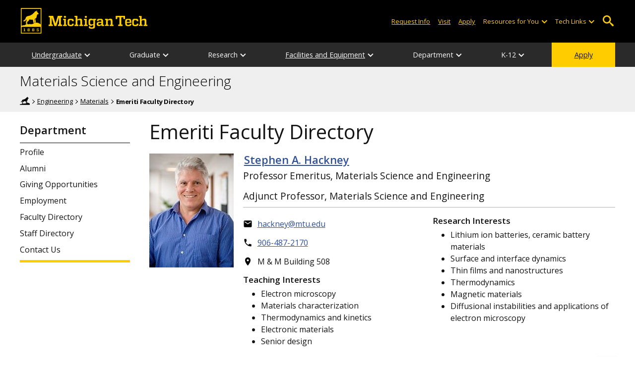

--- FILE ---
content_type: text/html; charset=UTF-8
request_url: https://www.mtu.edu/materials/department/emeriti-faculty/
body_size: 11564
content:
<!DOCTYPE HTML><html lang="en">
   <head>
      <meta charset="UTF-8">
      <meta name="viewport" content="width=device-width, initial-scale=1">
      <title>Emeriti Faculty Directory | MSE</title>
      <meta name="Description" content="A directory listing of emeriti faculty/professors for the Department of Materials Science and Engineering at Michigan Technological University in Houghton, MI.">
      <meta name="Keywords" content="materials engineering emeriti faculty, materials engineering emeriti professors, materials engineering emeriti instructors, top materials engineering emeriti faculty, top materials engineering emeriti professors, top materials engineering emeriti instructors">
      


<!-- <link type="text/css" rel="stylesheet" href="//www.mtu.edu/mtu_resources/styles/n/normalize.css" /> -->
<!-- <link type="text/css" rel="stylesheet" href="//www.mtu.edu/mtu_resources/styles/n/base.css" /> -->
<link type="text/css" rel="stylesheet" href="//www.mtu.edu/mtu_resources/styles/n/base.css" />

<!-- this is the headcode include -->
<!--<link rel="stylesheet" href="/_resources/css/oustyles.css" />-->

<link href="//www.mtu.edu/mtu_resources/styles/n/print.css" type="text/css" rel="stylesheet" media="print" />
<script>/**
 * +------------------------------------------------------------------------+
 * | Global Settings                                                        |
 * +------------------------------------------------------------------------+
 */
(function() {
	// TODO: Fix if the user has switched their system preferences. 
	// Only set cookie in settings page.	
	function setFontSize(value) {
		if (value) {
			document.documentElement.classList.remove(window.mtuFontSize);
			document.documentElement.classList.add(value);
			window.mtuFontSize = value;
		}
	}

	function setReducedMotion(value) {
		if (value) {
			document.documentElement.classList.add("reduce-animations");
		} else {
			document.documentElement.classList.remove("reduce-animations");
		}
	}

	function setTheme(value) {
		if (value) {
			document.documentElement.classList.remove(window.mtuTheme);
			document.documentElement.classList.add(value);
			window.mtuTheme = value;
		}
	}
	
	const animQuery = window.matchMedia("(prefers-reduced-motion: reduce)");
	const darkQuery = window.matchMedia("(prefers-color-scheme: dark)");

	let mtuAnimations;
	let mtuFontSize;
	let mtuTheme;

	try {
		mtuAnimations = localStorage.getItem("mtuAnimations");
		mtuFontSize = localStorage.getItem("mtuFontSize");
		mtuTheme = localStorage.getItem("mtuTheme");
	} catch (error) {
		console.error(error);
		return;
	}

	setFontSize(mtuFontSize);
	setReducedMotion(mtuAnimations === "reduced" || animQuery.matches);

	if (mtuTheme === "system") {
		mtuTheme = darkQuery.matches ? "dark" : "light";
	}

	if (mtuTheme === "dark") {
		const link = document.createElement("link");
		link.href = "/mtu_resources/assets/css/app-dark.css";
		link.rel = "stylesheet";
		link.type = "text/css";

		document.head.append(link);
	}

	setTheme(mtuTheme);
})();

/**
 * +------------------------------------------------------------------------+
 * | Global Header and Navigation                                           |
 * +------------------------------------------------------------------------+
 */
(function() {
	function adjustNav() {
		let navBar = document.querySelector('.nav-bar');
		if (navBar) {
			let navCount = navBar.querySelectorAll('.menu_item').length;
			let height = navBar.clientHeight;	

			if (height > 50) {
			  navBar.style.setProperty('--navCount', navCount);
			  navBar.classList.add('nav-tall');
			} else {
			  navBar.style.removeProperty('--navCount');
			  navBar.classList.remove('nav-tall');
			}	
		}
	}
	
	// Adjust header height right away.
	adjustNav();
	
	// Re-adjust header height as content loads.
	window.addEventListener("DOMContentLoaded", adjustNav);
	window.addEventListener("load", adjustNav);
	
	// Setting up some space for items after the nav to be seen.
	function onResize() {
		let header = document.querySelector(".nav, .mtu-nav");
		let headerHeight;
		
		if (header) {
			headerHeight = header.clientHeight + "px";
			document.documentElement.style.setProperty("--mtu-header-height", headerHeight);
		}
	}
	
	// Create --mtu-header-height now.
	onResize();
	
	// Update --mtu-header-height on load.
	window.addEventListener("DOMContentLoaded", onResize);
	window.addEventListener("load", onResize);
	
	// Update --mtu-header-height on resize.
	let frameId;
	window.addEventListener("resize", function() {
		// Debounce the resize event.
		if (frameId) {
			window.cancelAnimationFrame(frameId);
		}
		
		frameId = window.requestAnimationFrame(onResize);
	});
})();

/**
 * Defers execution of the given function until after jQuery is loaded.
 */
function defer(fn) {
	if (window.jsSet) {
		fn();
		return;
	}
	
	setTimeout(function() {
		defer(fn);
	}, 100);
}
</script><meta property="mtu:ou_content_type" content="generic">
      <meta property="mtu:ou_content_id" content="b2d69c99-6d43-4a30-9f9b-272765647fa4">
      <meta property="og:title" content="Emeriti Faculty Directory | MSE">
      <meta property="og:description" content="A directory listing of emeriti faculty/professors for the Department of Materials Science and Engineering at Michigan Technological University in Houghton, MI.">
      <meta property="og:type" content="website">
      <meta property="og:url" content="https://www.mtu.edu/materials/department/emeriti-faculty/">
      <meta property="og:site_name" content="Michigan Technological University">
      <meta property="fb:pages" content="5652694310">
      <meta property="og:image" content="https://www.mtu.edu/mtu_resources/images/logos/logo-full-social.png">
      <meta property="og:image:alt" content="Michigan Technological University">
      <meta property="og:image:height" content="250">
      <meta property="og:image:width" content="300">
      <meta name="twitter:card" content="summary">
      <meta name="twitter:site" content="@michigantech">
      <meta name="twitter:creator" content="@michigantech">
      <meta name="twitter:title" content="Emeriti Faculty Directory | MSE">
      <meta name="twitter:url" content="https://www.mtu.edu/materials/department/emeriti-faculty/">
      <meta name="twitter:description" content="A directory listing of emeriti faculty/professors for the Department of Materials Science and Engineering at Michigan Technological University in Houghton, MI.">
      <link rel="canonical" href="https://www.mtu.edu/materials/department/emeriti-faculty/">
      <script>
window.dataLayer = window.dataLayer || [];
if(window.devicePixelRatio > 1.5) {
	dataLayer.push({'retina':'true'});
} else {
	dataLayer.push({'retina':'false'});
}
let theme = localStorage.getItem('mtuTheme') || 'light';
let animations = localStorage.getItem('mtuAnimations') || 'no-preference';
let fontSize = localStorage.getItem('mtuFontSize') || 'font-normal';

dataLayer.push({'themes':theme,'animations':animations,'font_size':fontSize});
dataLayer.push({'internalExternal' : 'external'});
</script>

<!-- Google Tag Manager -->
<script>(function(w,d,s,l,i){w[l]=w[l]||[];w[l].push({'gtm.start':
new Date().getTime(),event:'gtm.js'});var f=d.getElementsByTagName(s)[0],
j=d.createElement(s),dl=l!='dataLayer'?'&l='+l:'';j.async=true;j.src=
'https://gtm-tagging-1.mtu.edu/gtm.js?id='+i+dl;f.parentNode.insertBefore(j,f);
})(window,document,'script','dataLayer','GTM-K6W7S4L9');</script>
<!-- End Google Tag Manager -->


<link rel="preconnect" href="https://fonts.googleapis.com">
<link rel="preconnect" href="https://fonts.gstatic.com" crossorigin />
<link href="https://fonts.googleapis.com/css2?family=Open+Sans:ital,wght@0,300;0,400;0,600;0,700;1,400;1,600;1,700&display=swap" rel="preload" as="style">
<link href="https://fonts.googleapis.com/css2?family=Open+Sans:ital,wght@0,300;0,400;0,600;0,700;1,400;1,600;1,700&display=swap" rel="stylesheet" /></head>
   <body>
      <div aria-atomic="true" aria-live="polite" class="sr-only" id="sr-announcements" role="status"></div>
      <div class="stick"><svg xmlns="http://www.w3.org/2000/svg" viewBox="0 0 0 0" width="0" height="0" focusable="false" role="none" style="visibility: hidden; position: absolute; left: -9999px; overflow: hidden;" ><defs><filter id="wp-duotone-dark-grayscale"><feColorMatrix color-interpolation-filters="sRGB" type="matrix" values=" .299 .587 .114 0 0 .299 .587 .114 0 0 .299 .587 .114 0 0 .299 .587 .114 0 0 " /><feComponentTransfer color-interpolation-filters="sRGB" ><feFuncR type="table" tableValues="0 0.49803921568627" /><feFuncG type="table" tableValues="0 0.49803921568627" /><feFuncB type="table" tableValues="0 0.49803921568627" /><feFuncA type="table" tableValues="1 1" /></feComponentTransfer><feComposite in2="SourceGraphic" operator="in" /></filter></defs></svg><svg xmlns="http://www.w3.org/2000/svg" viewBox="0 0 0 0" width="0" height="0" focusable="false" role="none" style="visibility: hidden; position: absolute; left: -9999px; overflow: hidden;" ><defs><filter id="wp-duotone-grayscale"><feColorMatrix color-interpolation-filters="sRGB" type="matrix" values=" .299 .587 .114 0 0 .299 .587 .114 0 0 .299 .587 .114 0 0 .299 .587 .114 0 0 " /><feComponentTransfer color-interpolation-filters="sRGB" ><feFuncR type="table" tableValues="0 1" /><feFuncG type="table" tableValues="0 1" /><feFuncB type="table" tableValues="0 1" /><feFuncA type="table" tableValues="1 1" /></feComponentTransfer><feComposite in2="SourceGraphic" operator="in" /></filter></defs></svg><svg xmlns="http://www.w3.org/2000/svg" viewBox="0 0 0 0" width="0" height="0" focusable="false" role="none" style="visibility: hidden; position: absolute; left: -9999px; overflow: hidden;" ><defs><filter id="wp-duotone-purple-yellow"><feColorMatrix color-interpolation-filters="sRGB" type="matrix" values=" .299 .587 .114 0 0 .299 .587 .114 0 0 .299 .587 .114 0 0 .299 .587 .114 0 0 " /><feComponentTransfer color-interpolation-filters="sRGB" ><feFuncR type="table" tableValues="0.54901960784314 0.98823529411765" /><feFuncG type="table" tableValues="0 1" /><feFuncB type="table" tableValues="0.71764705882353 0.25490196078431" /><feFuncA type="table" tableValues="1 1" /></feComponentTransfer><feComposite in2="SourceGraphic" operator="in" /></filter></defs></svg><svg xmlns="http://www.w3.org/2000/svg" viewBox="0 0 0 0" width="0" height="0" focusable="false" role="none" style="visibility: hidden; position: absolute; left: -9999px; overflow: hidden;" ><defs><filter id="wp-duotone-blue-red"><feColorMatrix color-interpolation-filters="sRGB" type="matrix" values=" .299 .587 .114 0 0 .299 .587 .114 0 0 .299 .587 .114 0 0 .299 .587 .114 0 0 " /><feComponentTransfer color-interpolation-filters="sRGB" ><feFuncR type="table" tableValues="0 1" /><feFuncG type="table" tableValues="0 0.27843137254902" /><feFuncB type="table" tableValues="0.5921568627451 0.27843137254902" /><feFuncA type="table" tableValues="1 1" /></feComponentTransfer><feComposite in2="SourceGraphic" operator="in" /></filter></defs></svg><svg xmlns="http://www.w3.org/2000/svg" viewBox="0 0 0 0" width="0" height="0" focusable="false" role="none" style="visibility: hidden; position: absolute; left: -9999px; overflow: hidden;" ><defs><filter id="wp-duotone-midnight"><feColorMatrix color-interpolation-filters="sRGB" type="matrix" values=" .299 .587 .114 0 0 .299 .587 .114 0 0 .299 .587 .114 0 0 .299 .587 .114 0 0 " /><feComponentTransfer color-interpolation-filters="sRGB" ><feFuncR type="table" tableValues="0 0" /><feFuncG type="table" tableValues="0 0.64705882352941" /><feFuncB type="table" tableValues="0 1" /><feFuncA type="table" tableValues="1 1" /></feComponentTransfer><feComposite in2="SourceGraphic" operator="in" /></filter></defs></svg><svg xmlns="http://www.w3.org/2000/svg" viewBox="0 0 0 0" width="0" height="0" focusable="false" role="none" style="visibility: hidden; position: absolute; left: -9999px; overflow: hidden;" ><defs><filter id="wp-duotone-magenta-yellow"><feColorMatrix color-interpolation-filters="sRGB" type="matrix" values=" .299 .587 .114 0 0 .299 .587 .114 0 0 .299 .587 .114 0 0 .299 .587 .114 0 0 " /><feComponentTransfer color-interpolation-filters="sRGB" ><feFuncR type="table" tableValues="0.78039215686275 1" /><feFuncG type="table" tableValues="0 0.94901960784314" /><feFuncB type="table" tableValues="0.35294117647059 0.47058823529412" /><feFuncA type="table" tableValues="1 1" /></feComponentTransfer><feComposite in2="SourceGraphic" operator="in" /></filter></defs></svg><svg xmlns="http://www.w3.org/2000/svg" viewBox="0 0 0 0" width="0" height="0" focusable="false" role="none" style="visibility: hidden; position: absolute; left: -9999px; overflow: hidden;" ><defs><filter id="wp-duotone-purple-green"><feColorMatrix color-interpolation-filters="sRGB" type="matrix" values=" .299 .587 .114 0 0 .299 .587 .114 0 0 .299 .587 .114 0 0 .299 .587 .114 0 0 " /><feComponentTransfer color-interpolation-filters="sRGB" ><feFuncR type="table" tableValues="0.65098039215686 0.40392156862745" /><feFuncG type="table" tableValues="0 1" /><feFuncB type="table" tableValues="0.44705882352941 0.4" /><feFuncA type="table" tableValues="1 1" /></feComponentTransfer><feComposite in2="SourceGraphic" operator="in" /></filter></defs></svg><svg xmlns="http://www.w3.org/2000/svg" viewBox="0 0 0 0" width="0" height="0" focusable="false" role="none" style="visibility: hidden; position: absolute; left: -9999px; overflow: hidden;" ><defs><filter id="wp-duotone-blue-orange"><feColorMatrix color-interpolation-filters="sRGB" type="matrix" values=" .299 .587 .114 0 0 .299 .587 .114 0 0 .299 .587 .114 0 0 .299 .587 .114 0 0 " /><feComponentTransfer color-interpolation-filters="sRGB" ><feFuncR type="table" tableValues="0.098039215686275 1" /><feFuncG type="table" tableValues="0 0.66274509803922" /><feFuncB type="table" tableValues="0.84705882352941 0.41960784313725" /><feFuncA type="table" tableValues="1 1" /></feComponentTransfer><feComposite in2="SourceGraphic" operator="in" /></filter></defs></svg>

<section aria-label="skip links">
    <div class="skip-links" id="skip">
        <a href="#main">Skip to page content</a>
        <a href="#mtu-footer">Skip to footer navigation</a>
    </div>
</section>

<header class="mtu-nav">
    <div class="pre-nav-wrapper background-black">
        <div class="pre-nav">
            <button class="mobile-menu-button hide-for-desktop"
                    data-inactive>
                <span class="mobile-button-text">Menu</span>
            </button>

            <div class="pre-nav-logo">
                <a class="pre-nav-logo-link" href="https://www.mtu.edu">
                    <img alt="Michigan Tech Logo"
                         class="pre-nav-logo-image"
                         src="https://www.mtu.edu/mtu_resources/images/logos/michigan-tech-logo-full-yellow.svg"
                         width="255"
                         height="45" />
                </a>
            </div>

            <div class="audience-search display-audience show-for-desktop">
                <div class="audience-wrapper show-for-desktop">
                    <ul aria-label="Audiences"
                        class="audience-nav">
                        <li class="menu_item">
                                <a class="menu_link"
									aria-label="Request Information from Michigan Tech"
                                   href="/request/index.html">
                                    Request Info
                                </a>
                            </li><li class="menu_item">
                                <a class="menu_link"
									aria-label="Visit Michigan Tech"
                                   href="/visit/index.html">
                                    Visit
                                </a>
                            </li><li class="menu_item">
                                <a class="menu_link"
									aria-label="Apply to Michigan Tech"
                                   href="/apply/index.html">
                                    Apply
                                </a>
                            </li> 
                        
                        <li class="menu_item resources-links tech-links">
                                        <div class="menu_link">
                                            Resources for You
                                        </div>
                                        
                                        <button aria-label="Open sub-menu"
                                                class="submenu-button arrow"></button>
                                        
                                        <ul class="tech-links-menu menu_submenu">
                                        
                                            <li class="submenu_item">
                                                    <a
                                                       href="/future/index.html">
                                                        Prospective Students
                                                    </a>
                                                </li><li class="submenu_item">
                                                    <a
                                                       href="/admissions/enroll/index.html">
                                                        Admitted Students
                                                    </a>
                                                </li><li class="submenu_item">
                                                    <a
                                                       href="/current/index.html">
                                                        Current Students
                                                    </a>
                                                </li><li class="submenu_item">
                                                    <a
                                                       href="/faculty-staff/index.html">
                                                        Faculty and Staff
                                                    </a>
                                                </li><li class="submenu_item">
                                                    <a
                                                       href="/alumni/index.html">
                                                        Alumni and Friends
                                                    </a>
                                                </li><li class="submenu_item">
                                                    <a
                                                       href="/admissions/connect/parents/index.html">
                                                        Parents and Family
                                                    </a>
                                                </li><li class="submenu_item">
                                                    <a
                                                       href="/industry/index.html">
                                                        Industry/Partners
                                                    </a>
                                                </li> 
                                            
                                        </ul>
                                    </li>
                        
                        <li class="menu_item tech-links">
                            <div class="menu_link">
                                Tech Links
                            </div>

                            <button aria-label="Open sub-menu"
                                    class="submenu-button arrow"></button>

                            <ul class="tech-links-menu menu_submenu">
    <li class="submenu_item">
        <a class="link-az" href="/a2z/index.html">
            A to Z
        </a>
    </li>

    <li class="submenu_item">
        <a class="link-directory" href="/directory/">
            Campus Directory
        </a>
    </li>

    <li class="submenu_item">
        <a class="link-canvas" href="https://mtu.instructure.com/">
            Canvas
        </a>
    </li>

    <li class="submenu_item">
        <a class="link-concur" href="https://sso.mtu.edu/cas/idp/profile/SAML2/Unsolicited/SSO?providerId=https%3A%2F%2Fwww.concursolutions.com">
            Concur
        </a>
    </li>

    <li class="submenu_item">
        <a class="link-email" href="https://mail.google.com/a/mtu.edu/">
            Email
        </a>
    </li>
    
    <li class="submenu_item">
        <a class="link-mymt" href="https://www.mtu.edu/experience/">
            Experience
        </a>
    </li>

    <li class="submenu_item">
        <a class="link-sds" href="https://www.mtu.edu/sds/">
            Safety Data Sheets
        </a>
    </li>
    
    <li class="submenu_item">
        <a class="link-settings" href="/site-settings/index.html">
            Website Settings
        </a>
    </li>
</ul>
                        </li>
                    </ul>
                </div>

                <!-- Google Tag Manager (noscript) -->
<noscript aria-hidden="true"><iframe src="https://gtm-tagging-1.mtu.edu/ns.html?id=GTM-K6W7S4L9"
height="0" width="0" style="display:none;visibility:hidden"></iframe></noscript>
<!-- End Google Tag Manager (noscript) -->
	<div class="desktop-search-bar search-bar show-for-desktop">
		<form action="https://www.mtu.edu/search/" class="search-fields invisible">
				<label for="desktop-search">
					Search
				</label>
	
			<input class="search-text"
				id="desktop-search"
				name="q"
				type="search" />
	
			<button class="search-clear">
				Clear Search Input
			</button>
	
			<label for="search-options" hidden>
				Search Category
			</label>
	
			<select class="search-options" id="search-options">
				<option value="mtu">
					Michigan Tech
				</option>
				 
				<option data-action="https://www.mtu.edu/materials/" data-name="s" value="site">
					This Site
				</option>
								<option data-action="https://www.mtu.edu/majors/" value="programs">
					Programs
				</option>
			</select>
	
			<button class="search-button" type="submit">
				Go
			</button>
		</form>
	
		<button aria-expanded="false" class="search-toggle-button">
			Open Search
		</button>
	</div>
	            </div>
        </div>
    </div>

   <nav class="nav-bar show-for-desktop">
      <ul class="menu" aria-label="Main Navigation">
      <li class="menu_item menu_has-submenu"><a href="/materials/undergraduate/" class="menu_link">Undergraduate</a><button class="submenu-button arrow" aria-expanded="false" aria-label="Undergraduate sub-menu"></button>
<ul class="menu_submenu"><li class="submenu_item"><a class="submenu_link" href="/materials/undergraduate/degree/"><span>Materials Science and Engineering&mdash;BS</span></a>
</li><li class="submenu_item"><a class="submenu_link" href="/materials/undergraduate/minors/"><span>Minors</span></a>
</li><li class="submenu_item"><a class="submenu_link" href="/materials/undergraduate/senior-design/"><span>Senior Design</span></a>
</li><li class="submenu_item"><a class="submenu_link" href="/materials/undergraduate/learning-center/"><span>Learning Center</span></a>
</li><li class="submenu_item"><a class="submenu_link" href="/materials/undergraduate/student-orgs/"><span>Student Organizations</span></a>
</li><li class="submenu_item"><a class="submenu_link" href="/materials/undergraduate/accreditation/"><span>Accreditation</span></a>
</li><li class="submenu_item"><a class="submenu_link" href="https://www.banweb.mtu.edu/pls/owa/studev.stu_ctg_utils.p_display_class_facbio?ps_department=MSE&amp;PS_STYLE_DEPT=materials&amp;ps_level=UG&amp;ps_faculty=all"><span>Departmental Courses</span></a>
</li><li class="submenu_item"><a class="submenu_link" href="/materials/undergraduate/advising/"><span>Advising</span></a>
</li><li class="submenu_item"><a class="submenu_link" href="/materials/undergraduate/related/"><span>Majors Related to Materials Science and Engineering</span></a>
</li></ul>
</li><li class="menu_item menu_has-submenu"><div class="menu_link">Graduate</div><button class="submenu-button arrow" aria-expanded="false" aria-label="Graduate sub-menu"></button>
<ul class="menu_submenu"><li class="submenu_item"><a class="submenu_link" href="/materials/graduate/program/"><span>Materials Science and Engineering&mdash;MS, PhD</span></a>
</li><li class="submenu_item"><a class="submenu_link" href="/materials/graduate/accelerated/"><span>Materials Science and Engineering Accelerated Master's</span></a>
</li><li class="submenu_item"><a class="submenu_link" href="/materials/graduate/non-thesis-option/"><span>Master of Science (non-thesis option)</span></a>
</li><li class="submenu_item"><a class="submenu_link" href="/materials/graduate/certificates/"><span>Certificates</span></a>
</li><li class="submenu_item"><a class="submenu_link" href="https://www.banweb.mtu.edu/pls/owa/studev.stu_ctg_utils.p_display_class_facbio?ps_department=MSE&amp;PS_STYLE_DEPT=materials&amp;ps_level=5000&amp;ps_faculty=all"><span>Departmental Courses</span></a>
</li><li class="submenu_item"><a class="submenu_link" href="/engineering/graduate/funding/"><span>Funding Opportunities</span></a>
</li><li class="submenu_item"><a class="submenu_link" href="/materials/graduate/seminar/"><span>Seminar</span></a>
</li><li class="submenu_item"><a class="submenu_link" href="/materials/graduate/advising/"><span>Advising</span></a>
</li><li class="submenu_item"><a class="submenu_link" href="/materials/graduate/handbook/"><span>Graduate Student Handbook</span></a>
</li></ul>
</li><li class="menu_item menu_has-submenu"><div class="menu_link">Research</div><button class="submenu-button arrow" aria-expanded="false" aria-label="Research sub-menu"></button>
<ul class="menu_submenu"><li class="submenu_item"><a class="submenu_link" href="/materials/research/focus/"><span>Focus</span></a>
</li><li class="submenu_item"><a class="submenu_link" href="/materials/research/current/"><span>Current Projects</span></a>
</li><li class="submenu_item"><a class="submenu_link" href="/materials/research/groups/"><span>Research Groups</span></a>
</li><li class="submenu_item"><a class="submenu_link" href="/materials-processing/"><span>Institute of Materials Processing (IMP)</span></a>
</li><li class="submenu_item"><a class="submenu_link" href="https://blogs.mtu.edu/materials/category/news/research/"><span>Research News</span></a>
</li></ul>
</li><li class="menu_item menu_has-submenu"><a href="/materials/facilities/" class="menu_link">Facilities and Equipment</a><button class="submenu-button arrow" aria-expanded="false" aria-label="Facilities and Equipment sub-menu"></button>
<ul class="menu_submenu"><li class="submenu_item"><a class="submenu_link" href="/materials/facilities/processing-fabrication/"><span>Materials Processing and Fabrication</span></a>
</li><li class="submenu_item"><a class="submenu_link" href="/mcff/"><span>Materials Characterization Fabrication Facility (MCFF)</span></a>
</li><li class="submenu_item"><a class="submenu_link" href="/materials/facilities/processing-fabrication/mechanical-testing-capabilities/"><span>Mechanical Testing</span></a>
</li><li class="submenu_item"><a class="submenu_link" href="/materials/facilities/processing-fabrication/metallurgy-casting-capabilities/"><span>Metal Casting (Foundry)</span></a>
</li><li class="submenu_item"><a class="submenu_link" href="/materials/facilities/processing-fabrication/metallurgy-processing-capabilities/"><span>Metal Processing</span></a>
</li><li class="submenu_item"><a class="submenu_link" href="/materials/facilities/processing-fabrication/thermo-mechanical-testing/"><span>Thermo-mechanical Testing</span></a>
</li><li class="submenu_item"><a class="submenu_link" href="/materials/facilities/use-fees/"><span>Use Fees</span></a>
</li><li class="submenu_item"><a class="submenu_link" href="/it/services/computer-labs/"><span>Computer Labs</span></a>
</li><li class="submenu_item"><a class="submenu_link" href="/materials/facilities/safety/"><span>Safety</span></a>
</li></ul>
</li><li class="menu_item menu_has-submenu"><div class="menu_link">Department</div><button class="submenu-button arrow" aria-expanded="false" aria-label="Department sub-menu"></button>
<ul class="menu_submenu"><li class="submenu_item"><a class="submenu_link" href="/materials/department/profile/"><span>Profile</span></a>
</li><li class="submenu_item"><a class="submenu_link" href="/materials/department/alumni/"><span>Alumni</span></a>
</li><li class="submenu_item"><a class="submenu_link" href="/materials/department/giving/"><span>Giving Opportunities</span></a>
</li><li class="submenu_item"><a class="submenu_link" href="/materials/department/employment/"><span>Employment</span></a>
</li><li class="submenu_item"><a class="submenu_link" href="/materials/department/faculty/"><span>Faculty Directory</span></a>
</li><li class="submenu_item"><a class="submenu_link" href="/materials/department/staff/"><span>Staff Directory</span></a>
</li><li class="submenu_item"><a class="submenu_link" href="/materials/department/contact/"><span>Contact Us</span></a>
</li></ul>
</li><li class="menu_item menu_has-submenu"><div class="menu_link">K-12</div><button class="submenu-button arrow" aria-expanded="false" aria-label="K-12 sub-menu"></button>
<ul class="menu_submenu"><li class="submenu_item"><a class="submenu_link" href="/materials/k12/experiments/"><span>Virtual Experiments</span></a>
</li><li class="submenu_item"><a class="submenu_link" href="/materials/k12/school-visits/"><span>School Visits</span></a>
</li><li class="submenu_item"><a class="submenu_link" href="/materials/k12/summer-youth/"><span>Summer Camps and Career Explorations</span></a>
</li><li class="submenu_item"><a class="submenu_link" href="/materials/metal-hub/"><span>METAL Program</span></a>
</li><li class="submenu_item"><a class="submenu_link" href="/materials/what/"><span>What is Materials Science and Engineering</span></a>
</li></ul>
</li><li class="menu_item menu_item-yellow"><a href="/apply/" class="menu_link">Apply</a>
</li>      </ul>
   </nav>

    <nav class="offscreen-nav invisible">
      <div class="mobile-search-bar search-bar">
	<form action="https://www.mtu.edu/search/">
		<label for="mobile-search"
			   hidden>
			Search
		</label>

		<input class="search-text"
			   id="mobile-search"
			   name="q"
			   placeholder="Search"
			   type="search" />

		<button class="search-clear">
			Clear Search Input
		</button>

		<label for="mobile-search-options"
			   hidden>
			Search Category
		</label>

		<select class="search-options"
				id="mobile-search-options">
			<option value="mtu">
				Michigan Tech
			</option>

			 
			<option data-action="https://www.mtu.edu/materials/" data-name="s" value="site">
				This Site
			</option>
			
			<option data-action="https://www.mtu.edu/majors"
					value="programs">
				Programs
			</option>
		</select>

		<button class="search-button"
				type="submit">
			Search
		</button>
	</form>
</div>
        

        <ul class="menu"
            aria-label="Main Navigation">

           
            <li class="menu_item menu_has-submenu"><a href="/materials/undergraduate/" class="menu_link">Undergraduate</a><button class="submenu-button arrow" aria-expanded="false" aria-label="Undergraduate sub-menu"></button>
<ul class="menu_submenu"><li class="submenu_item"><a class="submenu_link" href="/materials/undergraduate/degree/"><span>Materials Science and Engineering&mdash;BS</span></a>
</li><li class="submenu_item"><a class="submenu_link" href="/materials/undergraduate/minors/"><span>Minors</span></a>
</li><li class="submenu_item"><a class="submenu_link" href="/materials/undergraduate/senior-design/"><span>Senior Design</span></a>
</li><li class="submenu_item"><a class="submenu_link" href="/materials/undergraduate/learning-center/"><span>Learning Center</span></a>
</li><li class="submenu_item"><a class="submenu_link" href="/materials/undergraduate/student-orgs/"><span>Student Organizations</span></a>
</li><li class="submenu_item"><a class="submenu_link" href="/materials/undergraduate/accreditation/"><span>Accreditation</span></a>
</li><li class="submenu_item"><a class="submenu_link" href="https://www.banweb.mtu.edu/pls/owa/studev.stu_ctg_utils.p_display_class_facbio?ps_department=MSE&amp;PS_STYLE_DEPT=materials&amp;ps_level=UG&amp;ps_faculty=all"><span>Departmental Courses</span></a>
</li><li class="submenu_item"><a class="submenu_link" href="/materials/undergraduate/advising/"><span>Advising</span></a>
</li><li class="submenu_item"><a class="submenu_link" href="/materials/undergraduate/related/"><span>Majors Related to Materials Science and Engineering</span></a>
</li></ul>
</li><li class="menu_item menu_has-submenu"><div class="menu_link">Graduate</div><button class="submenu-button arrow" aria-expanded="false" aria-label="Graduate sub-menu"></button>
<ul class="menu_submenu"><li class="submenu_item"><a class="submenu_link" href="/materials/graduate/program/"><span>Materials Science and Engineering&mdash;MS, PhD</span></a>
</li><li class="submenu_item"><a class="submenu_link" href="/materials/graduate/accelerated/"><span>Materials Science and Engineering Accelerated Master's</span></a>
</li><li class="submenu_item"><a class="submenu_link" href="/materials/graduate/non-thesis-option/"><span>Master of Science (non-thesis option)</span></a>
</li><li class="submenu_item"><a class="submenu_link" href="/materials/graduate/certificates/"><span>Certificates</span></a>
</li><li class="submenu_item"><a class="submenu_link" href="https://www.banweb.mtu.edu/pls/owa/studev.stu_ctg_utils.p_display_class_facbio?ps_department=MSE&amp;PS_STYLE_DEPT=materials&amp;ps_level=5000&amp;ps_faculty=all"><span>Departmental Courses</span></a>
</li><li class="submenu_item"><a class="submenu_link" href="/engineering/graduate/funding/"><span>Funding Opportunities</span></a>
</li><li class="submenu_item"><a class="submenu_link" href="/materials/graduate/seminar/"><span>Seminar</span></a>
</li><li class="submenu_item"><a class="submenu_link" href="/materials/graduate/advising/"><span>Advising</span></a>
</li><li class="submenu_item"><a class="submenu_link" href="/materials/graduate/handbook/"><span>Graduate Student Handbook</span></a>
</li></ul>
</li><li class="menu_item menu_has-submenu"><div class="menu_link">Research</div><button class="submenu-button arrow" aria-expanded="false" aria-label="Research sub-menu"></button>
<ul class="menu_submenu"><li class="submenu_item"><a class="submenu_link" href="/materials/research/focus/"><span>Focus</span></a>
</li><li class="submenu_item"><a class="submenu_link" href="/materials/research/current/"><span>Current Projects</span></a>
</li><li class="submenu_item"><a class="submenu_link" href="/materials/research/groups/"><span>Research Groups</span></a>
</li><li class="submenu_item"><a class="submenu_link" href="/materials-processing/"><span>Institute of Materials Processing (IMP)</span></a>
</li><li class="submenu_item"><a class="submenu_link" href="https://blogs.mtu.edu/materials/category/news/research/"><span>Research News</span></a>
</li></ul>
</li><li class="menu_item menu_has-submenu"><a href="/materials/facilities/" class="menu_link">Facilities and Equipment</a><button class="submenu-button arrow" aria-expanded="false" aria-label="Facilities and Equipment sub-menu"></button>
<ul class="menu_submenu"><li class="submenu_item"><a class="submenu_link" href="/materials/facilities/processing-fabrication/"><span>Materials Processing and Fabrication</span></a>
</li><li class="submenu_item"><a class="submenu_link" href="/mcff/"><span>Materials Characterization Fabrication Facility (MCFF)</span></a>
</li><li class="submenu_item"><a class="submenu_link" href="/materials/facilities/processing-fabrication/mechanical-testing-capabilities/"><span>Mechanical Testing</span></a>
</li><li class="submenu_item"><a class="submenu_link" href="/materials/facilities/processing-fabrication/metallurgy-casting-capabilities/"><span>Metal Casting (Foundry)</span></a>
</li><li class="submenu_item"><a class="submenu_link" href="/materials/facilities/processing-fabrication/metallurgy-processing-capabilities/"><span>Metal Processing</span></a>
</li><li class="submenu_item"><a class="submenu_link" href="/materials/facilities/processing-fabrication/thermo-mechanical-testing/"><span>Thermo-mechanical Testing</span></a>
</li><li class="submenu_item"><a class="submenu_link" href="/materials/facilities/use-fees/"><span>Use Fees</span></a>
</li><li class="submenu_item"><a class="submenu_link" href="/it/services/computer-labs/"><span>Computer Labs</span></a>
</li><li class="submenu_item"><a class="submenu_link" href="/materials/facilities/safety/"><span>Safety</span></a>
</li></ul>
</li><li class="menu_item menu_has-submenu"><div class="menu_link">Department</div><button class="submenu-button arrow" aria-expanded="false" aria-label="Department sub-menu"></button>
<ul class="menu_submenu"><li class="submenu_item"><a class="submenu_link" href="/materials/department/profile/"><span>Profile</span></a>
</li><li class="submenu_item"><a class="submenu_link" href="/materials/department/alumni/"><span>Alumni</span></a>
</li><li class="submenu_item"><a class="submenu_link" href="/materials/department/giving/"><span>Giving Opportunities</span></a>
</li><li class="submenu_item"><a class="submenu_link" href="/materials/department/employment/"><span>Employment</span></a>
</li><li class="submenu_item"><a class="submenu_link" href="/materials/department/faculty/"><span>Faculty Directory</span></a>
</li><li class="submenu_item"><a class="submenu_link" href="/materials/department/staff/"><span>Staff Directory</span></a>
</li><li class="submenu_item"><a class="submenu_link" href="/materials/department/contact/"><span>Contact Us</span></a>
</li></ul>
</li><li class="menu_item menu_has-submenu"><div class="menu_link">K-12</div><button class="submenu-button arrow" aria-expanded="false" aria-label="K-12 sub-menu"></button>
<ul class="menu_submenu"><li class="submenu_item"><a class="submenu_link" href="/materials/k12/experiments/"><span>Virtual Experiments</span></a>
</li><li class="submenu_item"><a class="submenu_link" href="/materials/k12/school-visits/"><span>School Visits</span></a>
</li><li class="submenu_item"><a class="submenu_link" href="/materials/k12/summer-youth/"><span>Summer Camps and Career Explorations</span></a>
</li><li class="submenu_item"><a class="submenu_link" href="/materials/metal-hub/"><span>METAL Program</span></a>
</li><li class="submenu_item"><a class="submenu_link" href="/materials/what/"><span>What is Materials Science and Engineering</span></a>
</li></ul>
</li><li class="menu_item menu_item-yellow"><a href="/apply/" class="menu_link">Apply</a>
</li>    
            <li class="menu_item menu_has-submenu menu_item-black">
                <div class="menu_link">
				Connect with Us                </div>

                <button aria-label="Open sub-menu"
                        class="submenu-button arrow"></button>

                <ul class="tech-links-menu menu_submenu">
                    <li class="submenu_item">
                            <a class="submenu_link"
							   aria-label="Request Information from Michigan Tech"
                               href="/request/index.html">
                                Request Info
                            </a>
                        </li><li class="submenu_item">
                            <a class="submenu_link"
							   aria-label="Visit Michigan Tech"
                               href="/visit/index.html">
                                Visit
                            </a>
                        </li><li class="submenu_item">
                            <a class="submenu_link"
							   aria-label="Apply to Michigan Tech"
                               href="/apply/index.html">
                                Apply
                            </a>
                        </li> 
                </ul>
            </li>
            
            <li class="menu_item menu_has-submenu menu_item-black">
                                        <div class="menu_link">
                                            Resources for You
                                        </div>
                                        
                                        <button aria-label="Open sub-menu"
                                                class="submenu-button arrow"></button>
                                        
                                        <ul class="tech-links-menu menu_submenu">
                                        
                                            <li class="submenu_item">
                                                    <a class="submenu_link"
                                                       href="/future/index.html">
                                                        Prospective Students
                                                    </a>
                                                </li><li class="submenu_item">
                                                    <a class="submenu_link"
                                                       href="/admissions/enroll/index.html">
                                                        Admitted Students
                                                    </a>
                                                </li><li class="submenu_item">
                                                    <a class="submenu_link"
                                                       href="/current/index.html">
                                                        Current Students
                                                    </a>
                                                </li><li class="submenu_item">
                                                    <a class="submenu_link"
                                                       href="/faculty-staff/index.html">
                                                        Faculty and Staff
                                                    </a>
                                                </li><li class="submenu_item">
                                                    <a class="submenu_link"
                                                       href="/alumni/index.html">
                                                        Alumni and Friends
                                                    </a>
                                                </li><li class="submenu_item">
                                                    <a class="submenu_link"
                                                       href="/admissions/connect/parents/index.html">
                                                        Parents and Family
                                                    </a>
                                                </li><li class="submenu_item">
                                                    <a class="submenu_link"
                                                       href="/industry/index.html">
                                                        Industry/Partners
                                                    </a>
                                                </li> 
                                            
                                        </ul>
                                    </li>

            <li class="menu_item menu_has-submenu menu_item-black">
                <div class="menu_link">
                    Tech Links
                </div>

                <button aria-label="Open sub-menu"
                        class="submenu-button arrow"></button>

                <ul class="tech-links-menu menu_submenu">
    <li class="submenu_item">
        <a class="link-az" href="/a2z/index.html">
            A to Z
        </a>
    </li>
    
    <li class="submenu_item">
        <a class="link-directory" href="/directory/">
            Campus Directory
        </a>
    </li>

    <li class="submenu_item">
        <a class="link-canvas" href="https://mtu.instructure.com/">
            Canvas
        </a>
    </li>
    
    <li class="submenu_item">
        <a class="link-concur" href="https://sso.mtu.edu/cas/idp/profile/SAML2/Unsolicited/SSO?providerId=https%3A%2F%2Fwww.concursolutions.com">
            Concur
        </a>
    </li>

    <li class="submenu_item">
        <a class="link-email" href="https://mail.google.com/a/mtu.edu/">
            Email
        </a>
    </li>
    
    <li class="submenu_item">
        <a class="link-mymt" href="https://www.mtu.edu/experience/">
            Experience
        </a>
    </li>

    <li class="submenu_item">
        <a class="link-sds" href="https://www.mtu.edu/sds/">
            Safety Data Sheets
        </a>
    </li>
    
    <li class="submenu_item">
        <a class="link-settings" href="/site-settings/index.html">
            Website Settings
        </a>
    </li>
</ul>
            </li>
        </ul>
    </nav>
</header>         <section class="background-light-gray" aria-label="Site Title">
            <div class="site-title-wrapper">
               <div class="site-title">
                  <div class="title"><span><a href="/materials/">Materials Science and Engineering</a></span></div>
                  <div id="breadcrumbs" role="navigation" aria-label="breadcrumbs" class="breadcrumbs">
                     <ul>
                        <li><a href="/">Home</a></li>
                        <li><a href="/engineering/index.html">Engineering</a></li>
                        <li><a href="/materials/">Materials</a></li>
                        <li class="active" aria-current="page">Emeriti Faculty Directory</li>
                     </ul>
                  </div>
               </div>
               </div>
         </section>
         <div id="main" role="main" class="main">
            <section id="body_section" class="body-section" aria-label="main content">
               <div class="full-width">
                  <div class="clearer"></div>
                  <div class="left leftnav">
                     <div id="toggle-left"><img class="more-menu left" height="16" width="20" aria-hidden="true" role="presentation" src="/_resources/images/icons/hamburger.svg" alt="Open"><button class="left not-button"> Also in this section</button></div>
                     <nav aria-label="left side navigtion bar">
                        <ul id="main_links">
                           <li class="nav-title active"><span class="nav-title-heading">Department</span><div class="sublinks">
                                 <ul class="firstlevel"><li><a  href="/materials/department/profile/">Profile</a></li><li><a  href="/materials/department/alumni/">Alumni</a></li><li><a  href="/materials/department/giving/">Giving Opportunities</a></li><li><a  href="/materials/department/employment/">Employment</a></li><li><a  href="/materials/department/faculty/">Faculty Directory</a></li><li><a  href="/materials/department/staff/">Staff Directory</a></li><li><a  href="/materials/department/contact/">Contact Us</a></li></ul>
                              </div>
                           </li>
                        </ul>
                     </nav>
                  </div>
                  <h1 class="pagetitle">Emeriti Faculty Directory</h1>
                  <div id="content" class="content">
                     <article id="content_body" aria-label="content" class="main-content">
                        <div class="dept_unit">
                           <div><!--https://www.mtu.edu/mtu_resources/php/ou/profiles/display-n.php?&manual=&link=%2Fmaterials%2Fdepartment%2Femeriti-faculty%2Findex.html&additional=&type=pub&displaytype=directory--><!-- FROM CACHE resets at Sat, 24 Jan 2026 04:11:36 -- cache/%2Fmaterials%2Fdepartment%2Femeriti-faculty%2F-a5ae6e8bbf252634475b1ac49634f2a0&amp;number=12.txt --><!-- /materials/department/emeriti-faculty/hackney/ - 200 -->							
<div class="person">
  <div class="photo"><a href="/materials/department/emeriti-faculty/hackney/">  <img height="230" width="170" loading="lazy" alt="Stephen Hackney"  src="/materials/department/emeriti-faculty/hackney/images/hackney-stephen-personnel.jpg" class="img"  />  </a>   
	  	  
  </div>
  <div class="person_bio">
    <div class="personal">
      <div class="name-and-pronouns"><h2> <a href="/materials/department/emeriti-faculty/hackney/">Stephen A. Hackney</a></h2><span class="pronouns" style="display:none;"></span></div>

      <ul class="none"><li>Professor Emeritus, Materials Science and Engineering</li><li>Adjunct Professor, Materials Science and Engineering</li>      </ul>    </div>
      
	
     	<div class="left">      <div class="contact">
      <ul class="none">
       
		  <li class="email-address"><a href="mailto:hackney@mtu.edu">hackney@mtu.edu</a></li>		  <li class="phone-number"><a href="tel:9064872170">906-487-2170</a></li> 		  		<li class="place">M &amp; M Building 508</li> 
        	   </ul>
	          </div>
            <div class="left specialties"><h3>
Teaching Interests
	</h3><ul xmlns:ouc="http://omniupdate.com/XSL/Variables" class="person_list"> 					    																	<li>Electron microscopy</li> 					    																	<li>Materials characterization</li> 					    																	<li>Thermodynamics and kinetics</li> 					    																	<li>Electronic materials</li> 					    																	<li>Senior design</li> 										</ul></div>		</div>	    
	   <div class="right"><div class="specialties"><h3>
	Research Interests
	</h3>
		<ul xmlns:ouc="http://omniupdate.com/XSL/Variables" class="person_list"> 					    																	<li>Lithium ion batteries, ceramic battery materials</li> 					    																	<li>Surface and interface dynamics</li> 					    																	<li>Thin films and nanostructures</li> 					    																	<li>Thermodynamics</li> 					    																	<li>Magnetic materials</li> 					    																	<li>Diffusional instabilities and applications of electron microscopy</li> 										</ul>
	</div></div>  </div>
  <div class="clearer"></div>
</div>
						
<!-- /materials/department/emeriti-faculty/heldt/ - 200 -->							
<div class="person">
  <div class="photo"><a href="/materials/department/emeriti-faculty/heldt/">  <img height="230" width="170" loading="lazy" alt="Lloyd Heldt"  src="/materials/department/emeriti-faculty/heldt/images/heldt-lloyd-personnel.jpg" class="img"  />  </a>   
	  	  
  </div>
  <div class="person_bio">
    <div class="personal">
      <div class="name-and-pronouns"><h2> <a href="/materials/department/emeriti-faculty/heldt/">Lloyd A. Heldt</a></h2><span class="pronouns" style="display:none;"></span></div>

      <ul class="none"><li>Professor Emeritus, Materials Science and Engineering</li>      </ul>    </div>
      
	
     	<div class="left">      <div class="contact">
      <ul class="none">
       
		  <li class="email-address"><a href="mailto:laheldt@mtu.edu">laheldt@mtu.edu</a></li>		  <li class="phone-number"><a href="tel:9064872636">906-487-2636</a></li> 		  		<li class="place">M&amp;M 508</li> 
        	   </ul>
	          </div>
            <div class="left specialties"><h3>
Teaching Interests
	</h3>
		<ul xmlns:ouc="http://omniupdate.com/XSL/Variables" class="person_list"> 					    																	<li>Materials science</li> 					    																	<li>Corrosion</li> 					    																	<li>Electronic materials</li> 					    																	<li>Senior design</li> 										</ul>
	</div>		</div>	    
	   <div class="right specialties"><h3>
	Research Interests
	</h3>
		<ul xmlns:ouc="http://omniupdate.com/XSL/Variables" class="person_list"> 					    																	<li>Environmental effects on mechanical properties</li> 					    																	<li>Corrosion</li> 					    																	<li>Machinability of alloys</li> 										</ul>
	</div>  </div>
  <div class="clearer"></div>
</div>
						
<!-- /materials/department/emeriti-faculty/hwang/ - 200 -->							
<div class="person">
  <div class="photo"><a href="/materials/department/emeriti-faculty/hwang/">  <img height="230" width="170" loading="lazy" alt="Jiann-Yang (Jim) Hwang"  src="/materials/department/emeriti-faculty/hwang/images/hwang-jiann-yang-jim-personnel.jpg" class="img"  />  </a>   
	  	  
  </div>
  <div class="person_bio">
    <div class="personal">
      <div class="name-and-pronouns"><h2> <a href="/materials/department/emeriti-faculty/hwang/">Jiann-Yang (Jim) Hwang</a></h2><span class="pronouns" style="display:none;"></span></div>

      <ul class="none"><li>Professor Emeritus, Materials Science and Engineering</li>      </ul>    </div>
      
	
     	<div class="left">      <div class="contact">
      <ul class="none">
       
		  <li class="email-address"><a href="mailto:jhwang@mtu.edu">jhwang@mtu.edu</a></li>		  		  		 
        	   </ul>
	          </div>
            		</div>	    
	   <div class="right"><div class="specialties"><h3>
	Research Interests
	</h3>
		<ul xmlns:ouc="http://omniupdate.com/XSL/Variables" class="person_list"> 					    																	<li>Materials Processing</li> 					    																	<li>Microwave</li> 					    																	<li>Hydrogen Storage Material</li> 					    																	<li>Energy</li> 					    																	<li>Recycling</li> 					    																	<li>Extractive Metallurgy</li> 					    																	<li>Environmental Engineering</li> 										</ul>
	</div></div>  </div>
  <div class="clearer"></div>
</div>
						
<!-- /materials/department/emeriti-faculty/kampe-j/ - 200 -->							
<div class="person">
  <div class="photo"> <img height="230" width="170" loading="lazy" alt="Jean Kampe"  src="/materials/department/emeriti-faculty/kampe-j/images/jean-kampe-personnel170.jpg" class="img"  />    
	  	  
  </div>
  <div class="person_bio">
    <div class="personal">
      <div class="name-and-pronouns"><h2> Jean Kampe</h2><span class="pronouns" style="display:none;"></span></div>

      <ul class="none"><li>Professor Emerita, Materials Science and Engineering</li>      </ul>    </div>
      
	
     	<div class="left">      <div class="contact">
      <ul class="none">
       
		  <li class="email-address"><a href="mailto:kampej@mtu.edu">kampej@mtu.edu</a></li>		  		  		 
        	   </ul>
	          </div>
            <div class="left specialties"><h3>Teaching Interests</h3><ul xmlns:ouc="http://omniupdate.com/XSL/Variables" class="person_list">
<li>Metal casting</li>
<li>Crystallography</li>
</ul></div>		</div>	    
	   <div class="right"><div class="specialties"><h3>Research Interests</h3><ul xmlns:ouc="http://omniupdate.com/XSL/Variables" class="person_list">
<li>Recrystallization</li>
<li>Morphological stability</li>
</ul></div></div>  </div>
  <div class="clearer"></div>
</div>
						
<!-- /materials/department/emeriti-faculty/kampe/ - 200 -->							
<div class="person">
  <div class="photo"><a href="/materials/department/emeriti-faculty/kampe/">  <img height="230" width="170" loading="lazy" alt="Stephen Kampe"  src="/materials/department/emeriti-faculty/kampe/images/kampe-stephen-personnel.jpg" class="img"  />  </a>   
	  	  
  </div>
  <div class="person_bio">
    <div class="personal">
      <div class="name-and-pronouns"><h2> <a href="/materials/department/emeriti-faculty/kampe/">Stephen L. Kampe</a></h2><span class="pronouns" style="display:none;"></span></div>

      <ul class="none"><li>Professor Emeritus, Materials Science and Engineering</li>      </ul>    </div>
      
	
     	<div class="left">      <div class="contact">
      <ul class="none">
       
		  <li class="email-address"><a href="mailto:kampe@mtu.edu">kampe@mtu.edu</a></li>		  <li class="phone-number"><a href="tel:9064872036">906-487-2036</a></li> 		  		<li class="place">M &amp; M Building 606</li> 
        	   </ul>
	          </div>
            		</div>	    
	   <div class="right"><div class="specialties"><h3>
	Research Interests
	</h3>
		<ul xmlns:ouc="http://omniupdate.com/XSL/Variables" class="person_list"> 					    																	<li>Microstructural mapping in laser additive manufactured titanium</li> 					    																	<li>Modeling and characterization of Nextel® reinforced aluminum metal matrix composites</li> 					    																	<li>Reactive synthesis processes</li> 					    																	<li>Thermomechanical processing</li> 					    																	<li>Co-deformation of multiphase alloys</li> 					    																	<li>Mechanisms of strengthening</li> 										</ul>
	</div></div>  </div>
  <div class="clearer"></div>
</div>
						
<!-- /materials/department/emeriti-faculty/lee/ - 200 -->							
<div class="person">
  <div class="photo"><a href="/materials/department/emeriti-faculty/lee/">  <img height="230" width="170" loading="lazy" alt="Jong Lee"  src="/materials/department/emeriti-faculty/lee/images/lee-jong-personnel.jpg" class="img"  />  </a>   
	  	  
  </div>
  <div class="person_bio">
    <div class="personal">
      <div class="name-and-pronouns"><h2> <a href="/materials/department/emeriti-faculty/lee/">Jong K. Lee</a></h2><span class="pronouns" style="display:none;"></span></div>

      <ul class="none"><li>Research Professor, Materials Science and Engineering</li><li>Professor Emeritus, Materials Science and Engineering</li>      </ul>    </div>
      
	
     	<div class="left">      <div class="contact">
      <ul class="none">
       
		  <li class="email-address"><a href="mailto:jkl103@mtu.edu">jkl103@mtu.edu</a></li>		  <li class="phone-number"><a href="tel:9064872266">906-487-2266</a></li> 		  		<li class="place">M &amp; M Building 535</li> 
        	   </ul>
	          </div>
            <div class="left specialties"><h3>
Teaching Interests
	</h3>
		<ul xmlns:ouc="http://omniupdate.com/XSL/Variables" class="person_list"> 					    																	<li>Thermodynamics</li> 					    																	<li>Kinetics</li> 					    																	<li>Phase transformations</li> 					    																	<li>Computational materials science</li> 										</ul>
	</div>		</div>	    
	   <div class="right specialties"><h3>
	Research Interests
	</h3>
		<ul xmlns:ouc="http://omniupdate.com/XSL/Variables" class="person_list"> 					    																	<li>Computational materials science (especially in solid-state phase transformations)</li> 					    																	<li>Theoretical and simulation studies of crystalline defects</li> 					    																	<li>Structural changes, and kinetics</li> 										</ul>
	</div>  </div>
  <div class="clearer"></div>
</div>
						
<!-- /materials/department/emeriti-faculty/moran/ - 200 -->							
<div class="person">
  <div class="photo"><a href="/materials/department/emeriti-faculty/moran/">  <img height="230" width="170" loading="lazy" alt="Peter Moran"  src="/materials/department/emeriti-faculty/moran/images/moran-peter-personnel.jpg" class="img"  />  </a>   
	  	  
  </div>
  <div class="person_bio">
    <div class="personal">
      <div class="name-and-pronouns"><h2> <a href="/materials/department/emeriti-faculty/moran/">Peter D. Moran</a></h2><span class="pronouns" style="display:none;"></span></div>

      <ul class="none"><li>Professor Emeritus, Materials Science and Engineering</li><li>Professor Emeritus, Physics</li>      </ul>    </div>
      
	
     	<div class="left">      <div class="contact">
      <ul class="none">
       
		  <li class="email-address"><a href="mailto:pdmoran@mtu.edu">pdmoran@mtu.edu</a></li>		  		  		 
        	   </ul>
	          </div>
            <div class="left specialties"><h3>
Teaching Interests
	</h3>
		<ul xmlns:ouc="http://omniupdate.com/XSL/Variables" class="person_list"> 					    																	<li>Electronic and Photonic Materials</li> 					    																	<li>Diffraction (Physics and Applications)</li> 					    																	<li>Experimental Design</li> 										</ul>
	</div>		</div>	    
	   <div class="right specialties"><h3>
	Research Interests
	</h3>
		<ul xmlns:ouc="http://omniupdate.com/XSL/Variables" class="person_list"> 					    																	<li>Heteroepitaxial growth on compliant substrates</li> 					    																	<li>Fabrication, characterization, and properties of nanoscale layered structures</li> 					    																	<li>Integration of dissimilar materials through wafer bonding</li> 					    																	<li>The relationship between structural, optical, and electronic properties of heterostructures</li> 					    																	<li>Quantitative x-ray diffraction analysis</li> 					    																	<li>Materials Science curriculum development at all educational levels</li> 					    																	<li>The relationship between information and atoms</li> 										</ul>
	</div>  </div>
  <div class="clearer"></div>
</div>
						
<!-- /materials/department/emeriti-faculty/pletka/ - 200 -->							
<div class="person">
  <div class="photo"><a href="/materials/department/emeriti-faculty/pletka/">  <img height="230" width="170" loading="lazy" alt="Bruce Pletka"  src="/materials/department/emeriti-faculty/pletka/images/pletka-bruce-personnel.jpg" class="img"  />  </a>   
	  	  
  </div>
  <div class="person_bio">
    <div class="personal">
      <div class="name-and-pronouns"><h2> <a href="/materials/department/emeriti-faculty/pletka/">Bruce J. Pletka</a></h2><span class="pronouns" style="display:none;"></span></div>

      <ul class="none"><li>Professor Emeritus, Materials Science and Engineering</li>      </ul>    </div>
      
	
     	<div class="left">      <div class="contact">
      <ul class="none">
       
		  <li class="email-address"><a href="mailto:bjpletka@mtu.edu">bjpletka@mtu.edu</a></li>		  		  		 
        	   </ul>
	          </div>
            <div class="left specialties"><h3>
Teaching Interests
	</h3><ul xmlns:ouc="http://omniupdate.com/XSL/Variables" class="person_list"> 					    																	<li>Materials science</li> 					    																	<li>Materials characterization</li> 					    																	<li>Mechanical behavior of materials</li> 					    																	<li>Ceramics</li> 										</ul></div>		</div>	    
	   <div class="right"><div class="specialties"><h3>
	Research Interests
	</h3>
		<ul xmlns:ouc="http://omniupdate.com/XSL/Variables" class="person_list"> 					    																	<li>Fracture of brittle materials</li> 					    																	<li>High temperature deformation</li> 					    																	<li>Solidification of ceramics</li> 					    																	<li>Plasma spray processing</li> 										</ul>
	</div></div>  </div>
  <div class="clearer"></div>
</div>
						
<!-- /materials/department/emeriti-faculty/plichta/ - 200 -->							
<div class="person">
  <div class="photo"><a href="/materials/department/emeriti-faculty/plichta/">  <img height="230" width="170" loading="lazy" alt="Mark Plichta"  src="/materials/department/emeriti-faculty/plichta/images/plichta-mark-personnel.jpg" class="img"  />  </a>   
	  	  
  </div>
  <div class="person_bio">
    <div class="personal">
      <div class="name-and-pronouns"><h2> <a href="/materials/department/emeriti-faculty/plichta/">Mark R. Plichta</a></h2><span class="pronouns" style="display:none;"></span></div>

      <ul class="none"><li>Professor Emeritus, Materials Science and Engineering</li>      </ul>    </div>
      
	
     	<div class="left">      <div class="contact">
      <ul class="none">
       
		  <li class="email-address"><a href="mailto:mrplich@mtu.edu">mrplich@mtu.edu</a></li>		  <li class="phone-number"><a href="tel:9064874333">906-487-4333</a></li> 		  		 
        	   </ul>
	          </div>
            		</div>	    
	     </div>
  <div class="clearer"></div>
</div>
						
<!-- /materials/department/emeriti-faculty/rundman/ - 200 -->							
<div class="person">
  <div class="photo"><a href="/materials/department/emeriti-faculty/rundman/">  <img height="230" width="170" loading="lazy" alt="Karl Rundman"  src="/materials/department/emeriti-faculty/rundman/images/rundman-karl-personnel.jpg" class="img"  />  </a>   
	  	  
  </div>
  <div class="person_bio">
    <div class="personal">
      <div class="name-and-pronouns"><h2> <a href="/materials/department/emeriti-faculty/rundman/">Karl B. Rundman</a></h2><span class="pronouns" style="display:none;"></span></div>

      <ul class="none"><li>Professor Emeritus, Materials Science and Engineering</li>      </ul>    </div>
      
	
     	<div class="left">      <div class="contact">
      <ul class="none">
       
		  <li class="email-address"><a href="mailto:krundman@mtu.edu">krundman@mtu.edu</a></li>		  <li class="phone-number"><a href="tel:9064872636">906-487-2636</a></li> 		  		<li class="place">M&amp;M 508</li> 
        	   </ul>
	          </div>
            <div class="left specialties"><h3>
Teaching Interests
	</h3>
		<ul xmlns:ouc="http://omniupdate.com/XSL/Variables" class="person_list"> 					    																	<li>Metal casting and solidification</li> 					    																	<li>Materials selection</li> 					    																	<li>Materials science</li> 					    																	<li>Material and energy utilization in industrial societies</li> 					    																	<li>Senior design</li> 										</ul>
	</div>		</div>	    
	   <div class="right specialties"><h3>
	Research Interests
	</h3>
		<ul xmlns:ouc="http://omniupdate.com/XSL/Variables" class="person_list"> 					    																	<li>Austempering and ausforming of cast irons</li> 					    																	<li>Structure-property relations in cast and heat treated alloys</li> 					    																	<li>Environmental concerns in the metal casting industry</li> 										</ul>
	</div>  </div>
  <div class="clearer"></div>
</div>
						
<!-- /materials/department/emeriti-faculty/sutter/ - 200 -->							
<div class="person">
  <div class="photo"><a href="/materials/department/emeriti-faculty/sutter/">  <img height="230" width="170" loading="lazy" alt="Lawrence Sutter, PE"  src="/materials/department/emeriti-faculty/sutter/images/sutter-lawrence-personnel.jpg" class="img"  />  </a>   
	  	  
  </div>
  <div class="person_bio">
    <div class="personal">
      <div class="name-and-pronouns"><h2> <a href="/materials/department/emeriti-faculty/sutter/">Lawrence Sutter, PE</a></h2><span class="pronouns" style="display:none;"></span></div>

      <ul class="none"><li>Professor Emeritus and Research Professor, Materials Science and Engineering</li>      </ul>    </div>
      
	
     	<div class="left">      <div class="contact">
      <ul class="none">
       
		  <li class="email-address"><a href="mailto:llsutter@mtu.edu">llsutter@mtu.edu</a></li>		  		  		 
        	   </ul>
	          </div>
            <div class="left specialties"><h3>
Teaching Interests
	</h3>
		<ul xmlns:ouc="http://omniupdate.com/XSL/Variables" class="person_list"> 					    																	<li>Materials Characterization</li> 					    																	<li>Cementitious Materials</li> 					    																	<li>Concrete &amp; Concrete-Making Materials</li> 										</ul>
	</div>		</div>	    
	   <div class="right specialties"><h3>
	Research Interests
	</h3>
		<ul xmlns:ouc="http://omniupdate.com/XSL/Variables" class="person_list"> 					    																	<li>Materials Characterization</li> 					    																	<li>Cementitious Materials</li> 					    																	<li>Concrete &amp; Concrete-Making Materials</li> 					    																	<li>Concrete Durability</li> 					    																	<li>Secondary &amp; Recycled Materials</li> 										</ul>
	</div>  </div>
  <div class="clearer"></div>
</div>
						
<!-- /materials/department/emeriti-faculty/white/ - 200 -->							
<div class="person">
  <div class="photo"><a href="/materials/department/emeriti-faculty/white/">  <img height="230" width="170" loading="lazy" alt="Calvin White"  src="/materials/department/emeriti-faculty/white/images/white-calvin-personnel.jpg" class="img"  />  </a>   
	  	  
  </div>
  <div class="person_bio">
    <div class="personal">
      <div class="name-and-pronouns"><h2> <a href="/materials/department/emeriti-faculty/white/">Calvin L. White</a></h2><span class="pronouns" style="display:none;"></span></div>

      <ul class="none"><li>Professor Emeritus and Research Professor, Materials Science and Engineering</li>      </ul>    </div>
      
	
     	<div class="left">      <div class="contact">
      <ul class="none">
       
		  <li class="email-address"><a href="mailto:cwhite@mtu.edu">cwhite@mtu.edu</a></li>		  		  <li class='cell-number'><a href="tel:">Cell: 906-281-9214</a></li> 		<li class="place">M &amp; M Building 536</li> 
        	   </ul>
	          </div>
            <div class="left specialties"><h3>
Teaching Interests
	</h3>
		<ul xmlns:ouc="http://omniupdate.com/XSL/Variables" class="person_list"> 					    																	<li>Accreditation issues</li> 					    																	<li>Corrosion and environmental effects</li> 					    																	<li>Mechanical behavior of materials</li> 					    																	<li>Senior design</li> 										</ul>
	</div>		</div>	    
	   <div class="right specialties"><h3>
	Research Interests
	</h3>
		<ul xmlns:ouc="http://omniupdate.com/XSL/Variables" class="person_list"> 					    																	<li>Auger electron spectroscopy/microscopy</li> 					    																	<li>Corrosion and environmental effects</li> 					    																	<li>Fracture and failure of materials</li> 					    																	<li>Interfacial segregation and fracture</li> 					    																	<li>Intermetallic compounds</li> 					    																	<li>Materials joining</li> 					    																	<li>Process and synthesis of alloys</li> 										</ul>
	</div>  </div>
  <div class="clearer"></div>
</div>
						
<script>
							defer(function() {	
								$.get("https://www.mtu.edu/mtu_resources/php/ou/profiles/display-n.php?&manual=&link=%2Fmaterials%2Fdepartment%2Femeriti-faculty%2Findex.html&additional=&type=pub&displaytype=directory&ct=3600", function(data) { console.log('Updated Listing.');});
							});
						</script></div>
                           <div class="clearer"></div>
                        </div>
                        
                        <div class="clearer"></div>
                     </article>
                  </div>
                  <div class="clearer"></div>
               </div>
               		
               	</section>
         </div>
         <div class="push"></div>
      </div>
      <footer xmlns:xlink="http://www.w3.org/1999/xlink" id="mtu-footer" class="mtu-footer">
   <div class="footer__pre-nav-wrapper">
      <ul class="no-bullet footer__pre-nav row">
         <li class="footer-button"><a aria-label="Request Information from Michigan Tech" href="/request/index.html">Request Information</a></li>
         <li class="footer-button"><a aria-label="Schedule a Visit at Michigan Tech" href="/visit/index.html">Schedule a Visit</a></li>
         <li class="footer-button-give"><a aria-label="Give to Michigan Tech" href="/giving/index.html">Give</a></li>
         <li class="footer-button-apply"><a aria-label="Apply to Michigan Tech" href="/apply/index.html">Apply</a></li>
      </ul>
   </div>
   <div class="footer row">
      <div class="footer-menu">
         <h2 class="footer-menu__title">Admissions</h2>
         <ul class="no-bullet">
            <li><a href="/admissions/index.html">Undergraduate Admissions</a></li>
            <li><a href="/gradschool/index.html">Graduate Admissions</a></li>
            <li><a href="/globalcampus/index.html">Global Campus</a></li>
            <li><a aria-label="Request Information from Michigan Tech" href="/request/index.html" class="footer-rfi">Request Information</a></li>
            <li><a aria-label="Schedule a Visit to Michigan Tech" href="/visit/index.html" class="footer-visit">Schedule a Visit</a></li>
            <li><a aria-label="Apply to Michigan Tech" href="/apply/index.html" class="footer-apply">Apply</a></li>
            <li><a aria-label="Virtual Tours of Michigan Tech" href="/virtual-tours/index.html">Virtual Tours</a></li>
         </ul>
      </div>
      <div class="footer-menu">
         <h2 class="footer-menu__title">Study and Live</h2>
         <ul class="no-bullet">
            <li><a href="/academics/">Academics</a></li>
            <li><a href="/majors/index.html">Degrees / Majors</a></li>
            <li><a href="/library/index.html">Library</a></li>
            <li><a href="https://www.michigantechhuskies.com/">Athletics</a></li>
            <li><a href="/tour/index.html">Campus and Beyond</a></li>
            <li><a href="https://events.mtu.edu/">Events Calendar</a></li>
            <li><a href="https://michigantechrecreation.com/index.aspx">Recreation</a></li>
         </ul>
      </div>
      <div class="footer-menu">
         <h2 class="footer-menu__title">Campus Info</h2>
         <ul class="no-bullet">
            <li><a href="/about/index.html">About Michigan Tech</a></li>
            <li><a href="/provost/accreditation/index.html" aria-label="University Accreditation">Accreditation</a></li>
            <li><a href="https://map.mtu.edu/">Campus Map</a></li>
            <li><a href="/jobs/index.html">Jobs at Michigan Tech</a></li>
            <li><a href="/news/index.html">News</a></li>
            <li><a href="https://www.mtu.edu/syp/">Summer Youth Programs</a></li>
            <li><a href="/webcams/index.html">Webcams</a></li>
         </ul>
      </div>
      <div class="footer-menu">
         <h2 class="footer-menu__title">Policies and Safety</h2>
         <ul class="no-bullet">
            <li><a href="/title-ix/resources/campus-safety/index.html" aria-label="Campus Safety Information and Resources">Campus Safety Information</a></li>
            <li><a href="/emergencycontacts/index.html">Emergency Contact Information</a></li>
            <li><a href="/deanofstudents/concern/index.html">Report a Concern</a></li>
            <li><a href="/publicsafety/index.html">Public Safety / Police Services</a></li>
            <li><a href="/student-affairs/interests/student-disclosure/index.html">Student Disclosures</a></li>
            <li><a href="/title-ix/index.html">Title IX</a></li>
            <li><a href="/policy/policies/index.html">University Policies</a></li>
         </ul>
      </div>
   </div>
   <div class="row footer__contact">
      <div class="footer__contact-info"><script type="text/javascript">
				(function () {
					let givingHostnames = ["www.mtu.edu", "give.mtu.edu"];
					let givingHref = "\/materials\/department\/giving\/index.html";
					let givingBtn = document.querySelector(".footer-button-give a");
					if (givingBtn === null) {
						return;
					}

					let givingUrl = new URL(givingHref, "https://www.mtu.edu/");

					if (Array.from(givingHostnames).includes(givingUrl.hostname)) {
						givingBtn.href = givingUrl.toString();
					}
				})();
			</script><style>
				.footer__pre-nav li:nth-of-type(1), .footer__pre-nav li:nth-of-type(2), .footer__pre-nav li:nth-of-type(3), .footer__pre-nav li:nth-of-type(4) {
					display: block;
				}
			</style><h2><a class="text-gold underline-on-hover" href="/materials/">Materials Science and Engineering</a></h2><div class="footer__contact-info-address">609 Minerals and Materials Engineering Building<br />																												1400 Townsend Drive<br />																												Houghton, MI 49931</div><div><ul class="bar-separator no-bullet"><li class="phone"><a href="tel:9064872630">906-487-2630</a></li><li class="fax"><a href="tel:9064872934">906-487-2934</a></li><li class="email"><a href="mailto:materials@mtu.edu">materials@mtu.edu</a></li></ul></div><a class="text-gold" href="/materials/department/contact/">Contact Us</a><ul class="social-medium center"><li><a class="instagram" href="https://www.instagram.com/msemtu/" target="_blank">Instagram</a></li><li><a class="linkedin" href="https://www.linkedin.com/company/msemtu" target="_blank">Linkedin</a></li><li><a class="youtube" href="https://www.youtube.com/playlist?list=PL4E5A5F53634E00AD" target="_blank">Youtube</a></li></ul></div>
      <div class="footer__contact-social">
         <div class="mtu-logo logo"><a href="/" class="mtu-logo mtu-logo-footer"><img src="//www.mtu.edu/mtu_resources/images/logos/michigan-tech-logo-fullname-solid-old.svg" height="132" width="200" alt="Michigan Technological University" loading="lazy"></a></div>
      </div>
   </div>
   <div class="footer__post-info row">
      <div>
         <ul class="bar-separator no-bullet aside">
            <li><a href="/accessibility/index.html">Accessibility</a></li>
            <li><a href="/eo-compliance/equal-opportunity-hiring/index.html">Equal Opportunity</a></li>
            <li><a href="mailto:webmaster@mtu.edu">Email the Webmaster</a></li>
         </ul>
      </div>
      <div>
         <ul class="bar-separator no-bullet">
            <li><a href="/tomorrowneeds/index.html"><strong>Tomorrow Needs Michigan Tech</strong></a></li>
            <li><span id="directedit">©</span>
               2026 <a href="https://www.mtu.edu">Michigan Technological University</a></li>
         </ul>
      </div>
   </div>
</footer>

<!--[if (!IE)|(gt IE 8)]><!--> 
	<script src="//www.mtu.edu/mtu_resources/script/n/jquery.js"></script> 
<!--<![endif]-->

<!--[if lte IE 8]>
	<script src="//www.mtu.edu/mtu_resources/script/n/jquery-ie.js"></script>
<![endif]-->

<script src="//www.mtu.edu/mtu_resources/assets/js/app.js"></script>
<script>
            var OUC = OUC || {};
            OUC.globalProps = OUC.globalProps || {};
            OUC.props = OUC.props || {};
            
            
                OUC.globalProps['path'] = "/materials/department/emeriti-faculty/index.html";
                OUC.globalProps['domain'] = "https://www.mtu.edu";
                OUC.globalProps['index-file'] = "index";
                OUC.globalProps['extension'] = "html";
            
            var key;
            for (key in OUC.globalProps) {
            OUC.props[key] = OUC.globalProps[key];
            }
        </script>
      <script>
	$(function(){
		var $domain      = OUC.globalProps['domain'];
		var $currentPage = OUC.globalProps['path'];
		var $extension   = OUC.globalProps['extension'];
		var $indexFile   = OUC.globalProps['index-file'];
		
		$currentPage = $domain + $currentPage.replace(/index\.\w+/i, '');
		
		
		$('.leftnav .sublinks ul li').each(function(index, anchorTag){

			$link =  $("> a", this).attr('href');
			$link = $domain+$link.replace(/index\.\w+/i, '');
			var $count1 = ($link.match(/\//g) || []).length;
			
			// check if link matches current page
			/*if ($currentPage.includes($link) && $count1 > 4)
			{
				$(this).addClass('active');
				// break out of the loop
				return false;
			}*/
		});

		$('.category-nav-bar > li.main-nav-item').each(function(index, anchorTag){

			$link =  $("a", this).attr('href');
			if($link) {
				$link = $domain+$link.replace(/index\.\w+/i, '');
			}
			// check if link matches current page
			if ($currentPage.includes($link))
			{
				$(this).addClass('in');
				// break out of the loop
				return false;
			}
		});
	});
</script>
<div id="hidden" style="display:none;"><a id="de" href="https://a.cms.omniupdate.com/11/?skin=oucampus&amp;account=MTU&amp;site=www&amp;action=de&amp;path=/materials/department/emeriti-faculty/index.pcf">©</a></div>
   </body>
</html>

--- FILE ---
content_type: text/html; charset=UTF-8
request_url: https://www.mtu.edu/mtu_resources/php/ou/profiles/display-n.php?&manual=&link=%2Fmaterials%2Fdepartment%2Femeriti-faculty%2Findex.html&additional=&type=pub&displaytype=directory&ct=3600
body_size: -386
content:
<!-- FROM CACHE resets at Fri, 23 Jan 2026 17:11:36 -- cache/%2Fmaterials%2Fdepartment%2Femeriti-faculty%2F-a5ae6e8bbf252634475b1ac49634f2a0&amp;number=12.txt --><!-- /materials/department/emeriti-faculty/hackney/ - 200 -->							
<div class="person">
  <div class="photo"><a href="/materials/department/emeriti-faculty/hackney/">  <img height="230" width="170" loading="lazy" alt="Stephen Hackney"  src="/materials/department/emeriti-faculty/hackney/images/hackney-stephen-personnel.jpg" class="img"  />  </a>   
	  	  
  </div>
  <div class="person_bio">
    <div class="personal">
      <div class="name-and-pronouns"><h2> <a href="/materials/department/emeriti-faculty/hackney/">Stephen A. Hackney</a></h2><span class="pronouns" style="display:none;"></span></div>

      <ul class="none"><li>Professor Emeritus, Materials Science and Engineering</li><li>Adjunct Professor, Materials Science and Engineering</li>      </ul>    </div>
      
	
     	<div class="left">      <div class="contact">
      <ul class="none">
       
		  <li class="email-address"><a href="mailto:hackney@mtu.edu">hackney@mtu.edu</a></li>		  <li class="phone-number"><a href="tel:9064872170">906-487-2170</a></li> 		  		<li class="place">M &amp; M Building 508</li> 
        	   </ul>
	          </div>
            <div class="left specialties"><h3>
Teaching Interests
	</h3><ul xmlns:ouc="http://omniupdate.com/XSL/Variables" class="person_list"> 					    																	<li>Electron microscopy</li> 					    																	<li>Materials characterization</li> 					    																	<li>Thermodynamics and kinetics</li> 					    																	<li>Electronic materials</li> 					    																	<li>Senior design</li> 										</ul></div>		</div>	    
	   <div class="right"><div class="specialties"><h3>
	Research Interests
	</h3>
		<ul xmlns:ouc="http://omniupdate.com/XSL/Variables" class="person_list"> 					    																	<li>Lithium ion batteries, ceramic battery materials</li> 					    																	<li>Surface and interface dynamics</li> 					    																	<li>Thin films and nanostructures</li> 					    																	<li>Thermodynamics</li> 					    																	<li>Magnetic materials</li> 					    																	<li>Diffusional instabilities and applications of electron microscopy</li> 										</ul>
	</div></div>  </div>
  <div class="clearer"></div>
</div>
						
<!-- /materials/department/emeriti-faculty/heldt/ - 200 -->							
<div class="person">
  <div class="photo"><a href="/materials/department/emeriti-faculty/heldt/">  <img height="230" width="170" loading="lazy" alt="Lloyd Heldt"  src="/materials/department/emeriti-faculty/heldt/images/heldt-lloyd-personnel.jpg" class="img"  />  </a>   
	  	  
  </div>
  <div class="person_bio">
    <div class="personal">
      <div class="name-and-pronouns"><h2> <a href="/materials/department/emeriti-faculty/heldt/">Lloyd A. Heldt</a></h2><span class="pronouns" style="display:none;"></span></div>

      <ul class="none"><li>Professor Emeritus, Materials Science and Engineering</li>      </ul>    </div>
      
	
     	<div class="left">      <div class="contact">
      <ul class="none">
       
		  <li class="email-address"><a href="mailto:laheldt@mtu.edu">laheldt@mtu.edu</a></li>		  <li class="phone-number"><a href="tel:9064872636">906-487-2636</a></li> 		  		<li class="place">M&amp;M 508</li> 
        	   </ul>
	          </div>
            <div class="left specialties"><h3>
Teaching Interests
	</h3>
		<ul xmlns:ouc="http://omniupdate.com/XSL/Variables" class="person_list"> 					    																	<li>Materials science</li> 					    																	<li>Corrosion</li> 					    																	<li>Electronic materials</li> 					    																	<li>Senior design</li> 										</ul>
	</div>		</div>	    
	   <div class="right specialties"><h3>
	Research Interests
	</h3>
		<ul xmlns:ouc="http://omniupdate.com/XSL/Variables" class="person_list"> 					    																	<li>Environmental effects on mechanical properties</li> 					    																	<li>Corrosion</li> 					    																	<li>Machinability of alloys</li> 										</ul>
	</div>  </div>
  <div class="clearer"></div>
</div>
						
<!-- /materials/department/emeriti-faculty/hwang/ - 200 -->							
<div class="person">
  <div class="photo"><a href="/materials/department/emeriti-faculty/hwang/">  <img height="230" width="170" loading="lazy" alt="Jiann-Yang (Jim) Hwang"  src="/materials/department/emeriti-faculty/hwang/images/hwang-jiann-yang-jim-personnel.jpg" class="img"  />  </a>   
	  	  
  </div>
  <div class="person_bio">
    <div class="personal">
      <div class="name-and-pronouns"><h2> <a href="/materials/department/emeriti-faculty/hwang/">Jiann-Yang (Jim) Hwang</a></h2><span class="pronouns" style="display:none;"></span></div>

      <ul class="none"><li>Professor Emeritus, Materials Science and Engineering</li>      </ul>    </div>
      
	
     	<div class="left">      <div class="contact">
      <ul class="none">
       
		  <li class="email-address"><a href="mailto:jhwang@mtu.edu">jhwang@mtu.edu</a></li>		  		  		 
        	   </ul>
	          </div>
            		</div>	    
	   <div class="right"><div class="specialties"><h3>
	Research Interests
	</h3>
		<ul xmlns:ouc="http://omniupdate.com/XSL/Variables" class="person_list"> 					    																	<li>Materials Processing</li> 					    																	<li>Microwave</li> 					    																	<li>Hydrogen Storage Material</li> 					    																	<li>Energy</li> 					    																	<li>Recycling</li> 					    																	<li>Extractive Metallurgy</li> 					    																	<li>Environmental Engineering</li> 										</ul>
	</div></div>  </div>
  <div class="clearer"></div>
</div>
						
<!-- /materials/department/emeriti-faculty/kampe-j/ - 200 -->							
<div class="person">
  <div class="photo"> <img height="230" width="170" loading="lazy" alt="Jean Kampe"  src="/materials/department/emeriti-faculty/kampe-j/images/jean-kampe-personnel170.jpg" class="img"  />    
	  	  
  </div>
  <div class="person_bio">
    <div class="personal">
      <div class="name-and-pronouns"><h2> Jean Kampe</h2><span class="pronouns" style="display:none;"></span></div>

      <ul class="none"><li>Professor Emerita, Materials Science and Engineering</li>      </ul>    </div>
      
	
     	<div class="left">      <div class="contact">
      <ul class="none">
       
		  <li class="email-address"><a href="mailto:kampej@mtu.edu">kampej@mtu.edu</a></li>		  		  		 
        	   </ul>
	          </div>
            <div class="left specialties"><h3>Teaching Interests</h3><ul xmlns:ouc="http://omniupdate.com/XSL/Variables" class="person_list">
<li>Metal casting</li>
<li>Crystallography</li>
</ul></div>		</div>	    
	   <div class="right"><div class="specialties"><h3>Research Interests</h3><ul xmlns:ouc="http://omniupdate.com/XSL/Variables" class="person_list">
<li>Recrystallization</li>
<li>Morphological stability</li>
</ul></div></div>  </div>
  <div class="clearer"></div>
</div>
						
<!-- /materials/department/emeriti-faculty/kampe/ - 200 -->							
<div class="person">
  <div class="photo"><a href="/materials/department/emeriti-faculty/kampe/">  <img height="230" width="170" loading="lazy" alt="Stephen Kampe"  src="/materials/department/emeriti-faculty/kampe/images/kampe-stephen-personnel.jpg" class="img"  />  </a>   
	  	  
  </div>
  <div class="person_bio">
    <div class="personal">
      <div class="name-and-pronouns"><h2> <a href="/materials/department/emeriti-faculty/kampe/">Stephen L. Kampe</a></h2><span class="pronouns" style="display:none;"></span></div>

      <ul class="none"><li>Professor Emeritus, Materials Science and Engineering</li>      </ul>    </div>
      
	
     	<div class="left">      <div class="contact">
      <ul class="none">
       
		  <li class="email-address"><a href="mailto:kampe@mtu.edu">kampe@mtu.edu</a></li>		  <li class="phone-number"><a href="tel:9064872036">906-487-2036</a></li> 		  		<li class="place">M &amp; M Building 606</li> 
        	   </ul>
	          </div>
            		</div>	    
	   <div class="right"><div class="specialties"><h3>
	Research Interests
	</h3>
		<ul xmlns:ouc="http://omniupdate.com/XSL/Variables" class="person_list"> 					    																	<li>Microstructural mapping in laser additive manufactured titanium</li> 					    																	<li>Modeling and characterization of Nextel® reinforced aluminum metal matrix composites</li> 					    																	<li>Reactive synthesis processes</li> 					    																	<li>Thermomechanical processing</li> 					    																	<li>Co-deformation of multiphase alloys</li> 					    																	<li>Mechanisms of strengthening</li> 										</ul>
	</div></div>  </div>
  <div class="clearer"></div>
</div>
						
<!-- /materials/department/emeriti-faculty/lee/ - 200 -->							
<div class="person">
  <div class="photo"><a href="/materials/department/emeriti-faculty/lee/">  <img height="230" width="170" loading="lazy" alt="Jong Lee"  src="/materials/department/emeriti-faculty/lee/images/lee-jong-personnel.jpg" class="img"  />  </a>   
	  	  
  </div>
  <div class="person_bio">
    <div class="personal">
      <div class="name-and-pronouns"><h2> <a href="/materials/department/emeriti-faculty/lee/">Jong K. Lee</a></h2><span class="pronouns" style="display:none;"></span></div>

      <ul class="none"><li>Research Professor, Materials Science and Engineering</li><li>Professor Emeritus, Materials Science and Engineering</li>      </ul>    </div>
      
	
     	<div class="left">      <div class="contact">
      <ul class="none">
       
		  <li class="email-address"><a href="mailto:jkl103@mtu.edu">jkl103@mtu.edu</a></li>		  <li class="phone-number"><a href="tel:9064872266">906-487-2266</a></li> 		  		<li class="place">M &amp; M Building 535</li> 
        	   </ul>
	          </div>
            <div class="left specialties"><h3>
Teaching Interests
	</h3>
		<ul xmlns:ouc="http://omniupdate.com/XSL/Variables" class="person_list"> 					    																	<li>Thermodynamics</li> 					    																	<li>Kinetics</li> 					    																	<li>Phase transformations</li> 					    																	<li>Computational materials science</li> 										</ul>
	</div>		</div>	    
	   <div class="right specialties"><h3>
	Research Interests
	</h3>
		<ul xmlns:ouc="http://omniupdate.com/XSL/Variables" class="person_list"> 					    																	<li>Computational materials science (especially in solid-state phase transformations)</li> 					    																	<li>Theoretical and simulation studies of crystalline defects</li> 					    																	<li>Structural changes, and kinetics</li> 										</ul>
	</div>  </div>
  <div class="clearer"></div>
</div>
						
<!-- /materials/department/emeriti-faculty/moran/ - 200 -->							
<div class="person">
  <div class="photo"><a href="/materials/department/emeriti-faculty/moran/">  <img height="230" width="170" loading="lazy" alt="Peter Moran"  src="/materials/department/emeriti-faculty/moran/images/moran-peter-personnel.jpg" class="img"  />  </a>   
	  	  
  </div>
  <div class="person_bio">
    <div class="personal">
      <div class="name-and-pronouns"><h2> <a href="/materials/department/emeriti-faculty/moran/">Peter D. Moran</a></h2><span class="pronouns" style="display:none;"></span></div>

      <ul class="none"><li>Professor Emeritus, Materials Science and Engineering</li><li>Professor Emeritus, Physics</li>      </ul>    </div>
      
	
     	<div class="left">      <div class="contact">
      <ul class="none">
       
		  <li class="email-address"><a href="mailto:pdmoran@mtu.edu">pdmoran@mtu.edu</a></li>		  		  		 
        	   </ul>
	          </div>
            <div class="left specialties"><h3>
Teaching Interests
	</h3>
		<ul xmlns:ouc="http://omniupdate.com/XSL/Variables" class="person_list"> 					    																	<li>Electronic and Photonic Materials</li> 					    																	<li>Diffraction (Physics and Applications)</li> 					    																	<li>Experimental Design</li> 										</ul>
	</div>		</div>	    
	   <div class="right specialties"><h3>
	Research Interests
	</h3>
		<ul xmlns:ouc="http://omniupdate.com/XSL/Variables" class="person_list"> 					    																	<li>Heteroepitaxial growth on compliant substrates</li> 					    																	<li>Fabrication, characterization, and properties of nanoscale layered structures</li> 					    																	<li>Integration of dissimilar materials through wafer bonding</li> 					    																	<li>The relationship between structural, optical, and electronic properties of heterostructures</li> 					    																	<li>Quantitative x-ray diffraction analysis</li> 					    																	<li>Materials Science curriculum development at all educational levels</li> 					    																	<li>The relationship between information and atoms</li> 										</ul>
	</div>  </div>
  <div class="clearer"></div>
</div>
						
<!-- /materials/department/emeriti-faculty/pletka/ - 200 -->							
<div class="person">
  <div class="photo"><a href="/materials/department/emeriti-faculty/pletka/">  <img height="230" width="170" loading="lazy" alt="Bruce Pletka"  src="/materials/department/emeriti-faculty/pletka/images/pletka-bruce-personnel.jpg" class="img"  />  </a>   
	  	  
  </div>
  <div class="person_bio">
    <div class="personal">
      <div class="name-and-pronouns"><h2> <a href="/materials/department/emeriti-faculty/pletka/">Bruce J. Pletka</a></h2><span class="pronouns" style="display:none;"></span></div>

      <ul class="none"><li>Professor Emeritus, Materials Science and Engineering</li>      </ul>    </div>
      
	
     	<div class="left">      <div class="contact">
      <ul class="none">
       
		  <li class="email-address"><a href="mailto:bjpletka@mtu.edu">bjpletka@mtu.edu</a></li>		  		  		 
        	   </ul>
	          </div>
            <div class="left specialties"><h3>
Teaching Interests
	</h3><ul xmlns:ouc="http://omniupdate.com/XSL/Variables" class="person_list"> 					    																	<li>Materials science</li> 					    																	<li>Materials characterization</li> 					    																	<li>Mechanical behavior of materials</li> 					    																	<li>Ceramics</li> 										</ul></div>		</div>	    
	   <div class="right"><div class="specialties"><h3>
	Research Interests
	</h3>
		<ul xmlns:ouc="http://omniupdate.com/XSL/Variables" class="person_list"> 					    																	<li>Fracture of brittle materials</li> 					    																	<li>High temperature deformation</li> 					    																	<li>Solidification of ceramics</li> 					    																	<li>Plasma spray processing</li> 										</ul>
	</div></div>  </div>
  <div class="clearer"></div>
</div>
						
<!-- /materials/department/emeriti-faculty/plichta/ - 200 -->							
<div class="person">
  <div class="photo"><a href="/materials/department/emeriti-faculty/plichta/">  <img height="230" width="170" loading="lazy" alt="Mark Plichta"  src="/materials/department/emeriti-faculty/plichta/images/plichta-mark-personnel.jpg" class="img"  />  </a>   
	  	  
  </div>
  <div class="person_bio">
    <div class="personal">
      <div class="name-and-pronouns"><h2> <a href="/materials/department/emeriti-faculty/plichta/">Mark R. Plichta</a></h2><span class="pronouns" style="display:none;"></span></div>

      <ul class="none"><li>Professor Emeritus, Materials Science and Engineering</li>      </ul>    </div>
      
	
     	<div class="left">      <div class="contact">
      <ul class="none">
       
		  <li class="email-address"><a href="mailto:mrplich@mtu.edu">mrplich@mtu.edu</a></li>		  <li class="phone-number"><a href="tel:9064874333">906-487-4333</a></li> 		  		 
        	   </ul>
	          </div>
            		</div>	    
	     </div>
  <div class="clearer"></div>
</div>
						
<!-- /materials/department/emeriti-faculty/rundman/ - 200 -->							
<div class="person">
  <div class="photo"><a href="/materials/department/emeriti-faculty/rundman/">  <img height="230" width="170" loading="lazy" alt="Karl Rundman"  src="/materials/department/emeriti-faculty/rundman/images/rundman-karl-personnel.jpg" class="img"  />  </a>   
	  	  
  </div>
  <div class="person_bio">
    <div class="personal">
      <div class="name-and-pronouns"><h2> <a href="/materials/department/emeriti-faculty/rundman/">Karl B. Rundman</a></h2><span class="pronouns" style="display:none;"></span></div>

      <ul class="none"><li>Professor Emeritus, Materials Science and Engineering</li>      </ul>    </div>
      
	
     	<div class="left">      <div class="contact">
      <ul class="none">
       
		  <li class="email-address"><a href="mailto:krundman@mtu.edu">krundman@mtu.edu</a></li>		  <li class="phone-number"><a href="tel:9064872636">906-487-2636</a></li> 		  		<li class="place">M&amp;M 508</li> 
        	   </ul>
	          </div>
            <div class="left specialties"><h3>
Teaching Interests
	</h3>
		<ul xmlns:ouc="http://omniupdate.com/XSL/Variables" class="person_list"> 					    																	<li>Metal casting and solidification</li> 					    																	<li>Materials selection</li> 					    																	<li>Materials science</li> 					    																	<li>Material and energy utilization in industrial societies</li> 					    																	<li>Senior design</li> 										</ul>
	</div>		</div>	    
	   <div class="right specialties"><h3>
	Research Interests
	</h3>
		<ul xmlns:ouc="http://omniupdate.com/XSL/Variables" class="person_list"> 					    																	<li>Austempering and ausforming of cast irons</li> 					    																	<li>Structure-property relations in cast and heat treated alloys</li> 					    																	<li>Environmental concerns in the metal casting industry</li> 										</ul>
	</div>  </div>
  <div class="clearer"></div>
</div>
						
<!-- /materials/department/emeriti-faculty/sutter/ - 200 -->							
<div class="person">
  <div class="photo"><a href="/materials/department/emeriti-faculty/sutter/">  <img height="230" width="170" loading="lazy" alt="Lawrence Sutter, PE"  src="/materials/department/emeriti-faculty/sutter/images/sutter-lawrence-personnel.jpg" class="img"  />  </a>   
	  	  
  </div>
  <div class="person_bio">
    <div class="personal">
      <div class="name-and-pronouns"><h2> <a href="/materials/department/emeriti-faculty/sutter/">Lawrence Sutter, PE</a></h2><span class="pronouns" style="display:none;"></span></div>

      <ul class="none"><li>Professor Emeritus and Research Professor, Materials Science and Engineering</li>      </ul>    </div>
      
	
     	<div class="left">      <div class="contact">
      <ul class="none">
       
		  <li class="email-address"><a href="mailto:llsutter@mtu.edu">llsutter@mtu.edu</a></li>		  		  		 
        	   </ul>
	          </div>
            <div class="left specialties"><h3>
Teaching Interests
	</h3>
		<ul xmlns:ouc="http://omniupdate.com/XSL/Variables" class="person_list"> 					    																	<li>Materials Characterization</li> 					    																	<li>Cementitious Materials</li> 					    																	<li>Concrete &amp; Concrete-Making Materials</li> 										</ul>
	</div>		</div>	    
	   <div class="right specialties"><h3>
	Research Interests
	</h3>
		<ul xmlns:ouc="http://omniupdate.com/XSL/Variables" class="person_list"> 					    																	<li>Materials Characterization</li> 					    																	<li>Cementitious Materials</li> 					    																	<li>Concrete &amp; Concrete-Making Materials</li> 					    																	<li>Concrete Durability</li> 					    																	<li>Secondary &amp; Recycled Materials</li> 										</ul>
	</div>  </div>
  <div class="clearer"></div>
</div>
						
<!-- /materials/department/emeriti-faculty/white/ - 200 -->							
<div class="person">
  <div class="photo"><a href="/materials/department/emeriti-faculty/white/">  <img height="230" width="170" loading="lazy" alt="Calvin White"  src="/materials/department/emeriti-faculty/white/images/white-calvin-personnel.jpg" class="img"  />  </a>   
	  	  
  </div>
  <div class="person_bio">
    <div class="personal">
      <div class="name-and-pronouns"><h2> <a href="/materials/department/emeriti-faculty/white/">Calvin L. White</a></h2><span class="pronouns" style="display:none;"></span></div>

      <ul class="none"><li>Professor Emeritus and Research Professor, Materials Science and Engineering</li>      </ul>    </div>
      
	
     	<div class="left">      <div class="contact">
      <ul class="none">
       
		  <li class="email-address"><a href="mailto:cwhite@mtu.edu">cwhite@mtu.edu</a></li>		  		  <li class='cell-number'><a href="tel:">Cell: 906-281-9214</a></li> 		<li class="place">M &amp; M Building 536</li> 
        	   </ul>
	          </div>
            <div class="left specialties"><h3>
Teaching Interests
	</h3>
		<ul xmlns:ouc="http://omniupdate.com/XSL/Variables" class="person_list"> 					    																	<li>Accreditation issues</li> 					    																	<li>Corrosion and environmental effects</li> 					    																	<li>Mechanical behavior of materials</li> 					    																	<li>Senior design</li> 										</ul>
	</div>		</div>	    
	   <div class="right specialties"><h3>
	Research Interests
	</h3>
		<ul xmlns:ouc="http://omniupdate.com/XSL/Variables" class="person_list"> 					    																	<li>Auger electron spectroscopy/microscopy</li> 					    																	<li>Corrosion and environmental effects</li> 					    																	<li>Fracture and failure of materials</li> 					    																	<li>Interfacial segregation and fracture</li> 					    																	<li>Intermetallic compounds</li> 					    																	<li>Materials joining</li> 					    																	<li>Process and synthesis of alloys</li> 										</ul>
	</div>  </div>
  <div class="clearer"></div>
</div>
						


--- FILE ---
content_type: text/plain
request_url: https://gtm-tagging-1.mtu.edu/g/collect?v=2&tid=G-4700E3SK7B&gtm=45he61m0h1v869524962z89191288006za20kzb9191288006zd9191288006&_p=1769202875860&gcs=G1--&gcd=13l3l3R3l5l1&npa=0&dma=0&cid=1175276987.1769202878&ecid=422364315&ul=en-us%40posix&sr=1280x720&_fplc=0&ur=US&frm=0&pscdl=noapi&ec_mode=c&_eu=AAAAAGA&sst.rnd=1207883899.1769202878&sst.tft=1769202875860&sst.lpc=88279879&sst.navt=n&sst.ude=1&sst.sw_exp=1&_s=1&tag_exp=103116026~103200004~104527907~104528500~104684208~104684211~105391253~115495940~115616986~115938466~115938468~116682875~116988316~117041588~117042506~117223559&sid=1769202878&sct=1&seg=0&dl=https%3A%2F%2Fwww.mtu.edu%2Fmaterials%2Fdepartment%2Femeriti-faculty%2F&dt=Emeriti%20Faculty%20Directory%20%7C%20MSE&_tu=BA&en=page_view&_fv=1&_nsi=1&_ss=1&ep.retina=false&ep.theme=light&ep.animations=no-preference&ep.font_size=not%20set&ep.viewport_size=1280x720&ep.page_h1=Emeriti%20Faculty%20Directory&ep.user_data._tag_mode=MANUAL&tfd=3100&richsstsse
body_size: -339
content:
event: message
data: {"send_pixel":["https://analytics.google.com/g/s/collect?dma=0&npa=0&gcs=G1--&gcd=13l3l3R3l5l1&gtm=45h91e61l1h2v869524962z89191288006z99180677910za20kzb9191288006zd9191288006&tag_exp=103116026~103200004~104527907~104528500~104684208~104684211~105391253~115495940~115616986~115938466~115938468~116682875~116988316~117041588~117042506~117223559&_is_sw=0&_tu=BA&_gsid=4700E3SK7B-9-ipvEA6PSieD9J-Fm3sQ"],"options":{}}

event: message
data: {"send_pixel":["https://stats.g.doubleclick.net/g/collect?v=2&dma=0&npa=0&gcs=G1--&gcd=13l3l3R3l5l1&tid=G-4700E3SK7B&cid=aujLILdIXznESGSjNuhGOOICxwrnK4IYooUHS8b62xo%3D.1769202878&gtm=45h91e61l1h2v869524962z89191288006z99180677910za20kzb9191288006zd9191288006&tag_exp=103116026~103200004~104527907~104528500~104684208~104684211~105391253~115495940~115616986~115938466~115938468~116682875~116988316~117041588~117042506~117223559&_is_sw=0&_tu=BA&aip=1"],"options":{}}

event: message
data: {"send_pixel":["${transport_url}/_/set_cookie?val=O5bpZinzP7jq0DvR6bCzrKCFdzyMHfxO3LUSClVwo54DumbCG7zESSbH22XJudl3R9h%2F98SnegJQodQ6Ln%2BPzwHOxdzOE6rTYcYxqfsF2gfe62aTdYyyFBB6q85DClTjqsVvIKvjGPNWh9LOq3pIruGHQ9Q0nH7AlP13TLFOAlKMB7mMyw%3D%3D&path=${encoded_path}"]}

event: message
data: {"send_pixel":["${transport_url}/_/set_cookie?val=Kfx%2F153poQQSSULvTPAuEb7YYT%2B1XtdmQab85UgrxvazQH%2FSK%2BXB6Z18kiZEnJ7JHh2OTG0xLjbEXmVwthpXxs0z2HOn5RhtBoP4MsbeZlDSXoA990XRsN9Dsb5C4PP%2Fikdfzc2MdE5K28%2F%2F7rHvnhwKu2SQ73AWYad%2FQ7qWNEu71UUJBQ%3D%3D&path=${encoded_path}"]}

event: message
data: {"send_pixel":["${transport_url}/_/set_cookie?val=14PmrzxoP1XDBGyghQnSRVWItLbuemMEwF9MdGoXiUuFcVcN92zvevDh94T85mMgQvrOoNuZUICY6QnKMLhqU%2Fdwh8aQBg4ddPZEZwISZRFHI8ikU82TVfDztaZrDZF9Yh80u%2BShV3LjARrpEL0h7QqPUaR%2F9g%2F7%2BqDwwO3XuOhIL3o%3D&path=${encoded_path}"]}

event: message
data: {"send_pixel":["${transport_url}/_/set_cookie?val=fHuEEksTZIBd3Ud0pL7tKwVwUAl5oqF0%2F1QpBgZf9DNO%2B%2Bh14CExm5JChCB00t5HkdNLIyFzht9Btrw36HaWiKkhifvm9VJjRY08%2BgEA3zwQj710MG5rbnPj732MdSN7HaPn%2BE49DgdQ5ntQMh4qVAiiuGQRqeQQ85POMl7bQCkMufMCychX%2BpwKEATHiMhNeqe5sE5diNsuV7agXy5C1RvN4zMNhjP0%2FW0OwIDhxOpHxy8vsuW36gO2G%2FXOMRMmjIIXiUZWfpiEIJKimJbU1meSmsKS9fXdWcOEQw5AzZavskEfRd8VSKvtNPnGTknfl8O1vng%3D&path=${encoded_path}"]}

event: message
data: {"response":{"status_code":200,"body":""}}

